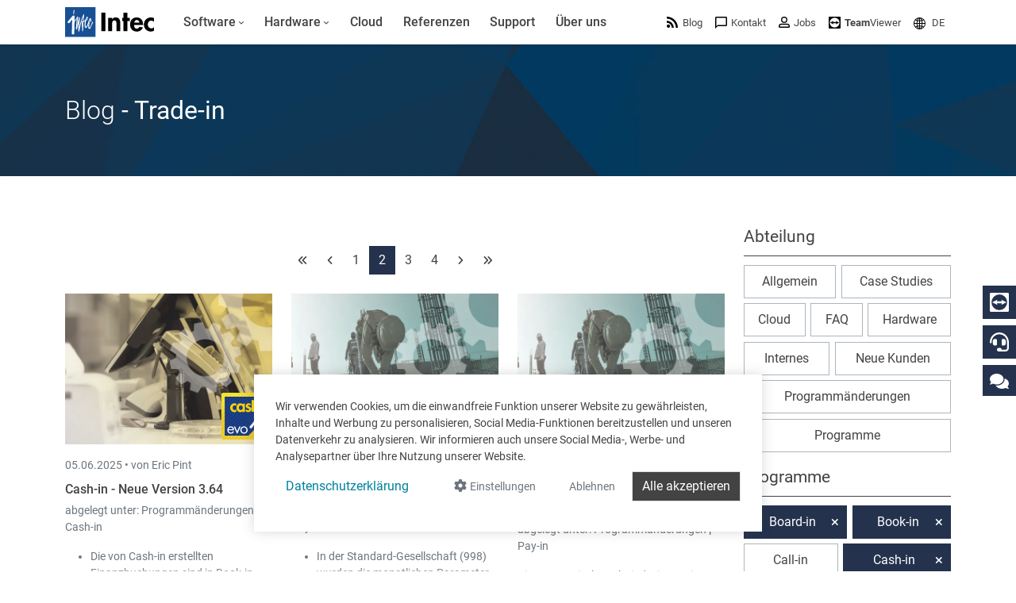

--- FILE ---
content_type: text/html; charset=utf-8
request_url: https://www.intecsoft.com/de/blog/?page=2&programme=Trade-in&programme=Cash-in&programme=Book-in&programme=Board-in&programme=Pay-in&programme=Net-in
body_size: 43779
content:

<!DOCTYPE html>
<html prefix="og: http://ogp.me/ns#" lang="de">
<head>
    <meta charset="utf-8">
    
        <meta name="viewport" content="width=device-width, initial-scale=1">
        <meta http-equiv="Content-Type" content="text/html; charset=utf-8">
        <meta name="author" content="Intec Software Engineering">
        <meta name="geo.region" content="LU">
        <meta name="geo.placename" content="Weiswampach">
        <meta name="geo.position" content="50.1333193;6.0303806" />
        <meta name="ICBM" content="50.1333193, 6.0303806" />
        <meta name="city" content="Weiswampach">
        <meta name="country" content="Luxemburg">
        <meta name="zipcode" content="9991">
        <meta name="robots" content="index,follow">
        <meta name="siteinfo" content="https://www.intecsoft.com/robots.txt">
        <meta name="revisit-after" content="7 days">
        <meta name="audience" content="all">
        <meta name="msapplication-TileImage" content="/images/favicon/ms-icon-144x144.png">
        <meta name="msapplication-TileColor" content="#185095">
        <meta name="theme-color" content="#185095">
        <meta name="facebook-domain-verification" content="n7i3zdiorasjwf6zrwuxp8jif5is6t" />
        <link rel="apple-touch-icon" sizes="57x57" href="/images/favicon/apple-icon-57x57.png">
        <link rel="apple-touch-icon" sizes="60x60" href="/images/favicon/apple-icon-60x60.png">
        <link rel="apple-touch-icon" sizes="72x72" href="/images/favicon/apple-icon-72x72.png">
        <link rel="apple-touch-icon" sizes="76x76" href="/images/favicon/apple-icon-76x76.png">
        <link rel="apple-touch-icon" sizes="114x114" href="/images/favicon/apple-icon-114x114.png">
        <link rel="apple-touch-icon" sizes="120x120" href="/images/favicon/apple-icon-120x120.png">
        <link rel="apple-touch-icon" sizes="144x144" href="/images/favicon/apple-icon-144x144.png">
        <link rel="apple-touch-icon" sizes="152x152" href="/images/favicon/apple-icon-152x152.png">
        <link rel="apple-touch-icon" sizes="180x180" href="/images/favicon/apple-icon-180x180.png">
        <link rel="icon" type="image/png" sizes="192x192" href="/images/favicon/android-icon-192x192.png">
        <link rel="icon" type="image/png" sizes="32x32" href="/images/favicon/favicon-32x32.png">
        <link rel="icon" type="image/png" sizes="96x96" href="/images/favicon/favicon-96x96.png">
        <link rel="icon" type="image/png" sizes="16x16" href="/images/favicon/favicon-16x16.png">
        <link rel="icon" type="image/x-icon" href="/images/favicon/favicon.ico">
        <title>
            Software und Hardware News von Intec - F&#xFC;r Unternehmen in Luxemburg &amp; Belgien
        </title>
        <meta property="og:locale" content="de">
        <meta name="description" content="News von Intec - Immer informiert &#xFC;ber Case Studies, der Intec Cloud, FAQ, Hardware, Internes, Programm&#xE4;nderungen oder allgemeine Informationen">
        <meta property="og:description" content="News von Intec - Immer informiert &#xFC;ber Case Studies, der Intec Cloud, FAQ, Hardware, Internes, Programm&#xE4;nderungen oder allgemeine Informationen">
        <meta name="keywords" content="News, Case Studies, Intec Cloud, FAQ, Hardeware, Internes, Programm&#xE4;nderungen, Luxemburg, Belgien">
        <meta itemprop="image" content="https://www.intecsoft.com/media/pxtmyskx/mainbanner-news.jpg?width=1280&height=720&mode=boxpad&bgcolor=fff">
        <meta property="og:image" content="https://www.intecsoft.com/media/pxtmyskx/mainbanner-news.jpg?width=1200&height=630&mode=boxpad&bgcolor=fff">
        <meta property="og:image:width" content="1200" />
        <meta property="og:image:height" content="630" />
        <meta name="thumbnail" content="https://www.intecsoft.com/media/pxtmyskx/mainbanner-news.jpg?width=300&height=300&mode=boxpad&bgcolor=fff" />
        <meta property="og:site_name" content="Intec Software Engineering">
        <meta property="og:type" content="website">
        <meta property="og:title" content="Software und Hardware News von Intec - F&#xFC;r Unternehmen in Luxemburg &amp; Belgien">
        <meta property="og:url" content="https://www.intecsoft.com/de/blog/?page=2&amp;programme=Trade-in&amp;programme=Cash-in&amp;programme=Book-in&amp;programme=Board-in&amp;programme=Pay-in&amp;programme=Net-in">
        <link rel="canonical" href="https://www.intecsoft.com/de/blog/?page=2&amp;programme=Trade-in&amp;programme=Cash-in&amp;programme=Book-in&amp;programme=Board-in&amp;programme=Pay-in&amp;programme=Net-in" />
                <link rel="alternate" hreflang="x-default" href="https://www.intecsoft.com/de/blog/?page=2&amp;programme=Trade-in&amp;programme=Cash-in&amp;programme=Book-in&amp;programme=Board-in&amp;programme=Pay-in&amp;programme=Net-in" />
                    <link rel="alternate" hreflang="de" href="https://www.intecsoft.com/de/blog/?page=2&amp;programme=Trade-in&amp;programme=Cash-in&amp;programme=Book-in&amp;programme=Board-in&amp;programme=Pay-in&amp;programme=Net-in" />
                    <link rel="alternate" hreflang="fr" href="https://www.intecsoft.com/fr/blog/?page=2&amp;programme=Trade-in&amp;programme=Cash-in&amp;programme=Book-in&amp;programme=Board-in&amp;programme=Pay-in&amp;programme=Net-in" />
    <script type="application/ld+json">
        { "@context": "http://schema.org",
        "@type": "Organization",
        "name": "Intec Software Engineering",
        "legalName" : "Intec Software Engineering",
        "url": "https://www.intecsoft.com",
"logo": "https://www.intecsoft.com/media/1542/logo.png",        "address": {
        "@type": "PostalAddress",
        "streetAddress": "Gruuss-Strooss 38 ",
        "addressLocality": "Weiswampach",
        "addressRegion": "LU",
        "postalCode": "9991",
        "addressCountry": "Luxemburg"
        },
"sameAs":["https://de-de.facebook.com/intecsoftware","https://www.linkedin.com/company/intec-software-engineering"]}    </script>

    <meta name="theme-color" content="#185095">
    <script src="/umbraco/lib/jquery/jquery.min.js?v=_JqT3SQfawRcv_BIHPThkBvs0OEvtFFmqPF_lYI_Cxo"></script>
    <link rel="stylesheet" href="/css/custom.min.css?v=1QukODbbgx7z-6j-JLOvhHrFhvOM9tk0SC_63fuJGfY" />

    <link href="/sb/lib-css.css.v41d3c09e60b1d11debaa1063689618c5aaadebcf" rel="stylesheet" />

    

    <script src="/App_Plugins/UmbracoForms/Assets/promise-polyfill/dist/polyfill.min.js?v=13.4.0" type="application/javascript"></script><script src="/App_Plugins/UmbracoForms/Assets/aspnet-client-validation/dist/aspnet-validation.min.js?v=13.4.0" type="application/javascript"></script>
</head>

<body>
    

<div id="cookieContainer" class="cookieBanner" style="display:none;">
    <div class="container">
        <div>
            Wir verwenden Cookies, um die einwandfreie Funktion unserer Website zu gewährleisten, Inhalte und Werbung zu personalisieren, Social Media-Funktionen bereitzustellen und unseren Datenverkehr zu analysieren. Wir informieren auch unsere Social Media-, Werbe- und Analysepartner über Ihre Nutzung unserer Website. 
        </div>
        <div class="cookiefooter mt-2 text-center d-md-flex justify-content-center justify-content-md-between">
            <div>
                <a href="/de/information/privacy/" class="btn btn-link mb-2" target="_blank">Datenschutzerkl&#xE4;rung</a>
            </div>
            <div class="action-cont">
                <button type="button" id="cookieOptions" class="cookieoptions btn text-muted mb-2 mx-2 order-3 order-lg-1" data-bs-toggle="modal" data-bs-target="#cookieModal">
                    <i class="fa fa-gear"></i>
                    <small>Einstellungen</small>
                </button>
                <button class="cookiedecline btn text-muted mb-2 mx-2 order-2 order-lg-2" onclick="CookiePolicy.activate.none();">
                    <small>Ablehnen</small>
                </button>
                <button class="cookieCheck btn btn-dark border mb-2 order-1 order-lg-3" onclick="CookiePolicy.activate.all();">
                    Alle akzeptieren
                </button>
            </div>
        </div>
    </div>
</div>

<div class="modal" tabindex="-1" role="dialog" id="cookieModal" aria-labelledby="cookieModal" aria-hidden="true">
    <div class="modal-dialog modal-lg" role="document">
        <div class="modal-content">
            <div class="modal-header">
                <h3 class="modal-title d-inline-block">Cookie Einstellungen</h3>
                <button type="button" class="btn-close d-inline-block" data-bs-dismiss="modal" aria-label="Close"></button>
            </div>
            <div class="modal-body">
                <ul class="list-unstyled">
                    <li class="list-group-item mt-3 d-table">
                        <div class="d-table-cell pr-4">
                            <strong>Statistiken</strong><br />
                            <span>Statistik-Cookies helfen Webseiten-Besitzern zu verstehen, wie Besucher mit Webseiten interagieren, indem Informationen anonym gesammelt und gemeldet werden.</span>
                        </div>
                        <div class="form-check form-switch d-table-cell">
                            <input id="statisticSwitch" class="form-check-input" name="statisticSwitch" type="checkbox" />
                            <strong for="statisticSwitch" class="form-check-label"></strong>
                        </div>
                    </li>
                    <li class="list-group-item mt-3 d-table">
                        <div class="d-table-cell pr-4">
                            <strong>Sozial</strong><br />
                            <span>Soziale cookies sind f&#xFC;r soziale Netzwerke (Facebook, Google und Twitter) erforderlich, um die Interaktion mit sozialen Widgets, die auf der Website enthalten sind, zu verwalten.</span>
                        </div>
                        <div class="form-check form-switch d-table-cell">
                            <input id="socialSwitch" class="form-check-input" name="socialSwitch" type="checkbox" />
                            <strong for="socialSwitch" class="form-check-label"></strong>
                        </div>
                    </li>
                    <li class="list-group-item mt-3 d-table">
                        <div class="d-table-cell pr-4">
                            <strong>Funktional</strong><br />
                            <span>Funktionelle Cookies, sind unbedingt erforderlich, um die von den Benutzern auf der Website angeforderten Dienste bereitzustellen.</span>
                        </div>

                        <div class="form-check form-switch d-table-cell">
                            <input id="defaultSwitch" class="form-check-input" name="defaultSwitch" type="checkbox" checked disabled />
                            <strong for="defaultSwitch" class="form-check-label"></strong>
                        </div>
                    </li>
                </ul>
            </div>
            <div class="modal-footer">
                <a href="/de/information/privacy/" class="btn pull-left mr-4 d-inline-block" target="_blank">Datenschutzerkl&#xE4;rung</a>
                <button type="button" class="btn btn-primary d-inline-block" onclick="CookiePolicy.activate.modalSelection();">Auswahl speichern &amp; schlie&#xDF;en</button>
            </div>
        </div>
    </div>
</div>
    <div id="loadingoverlay"></div>

    
<header class="header sticky-top">
    <div class="container">
        <div class="row align-items-center">
            <div class="col-12">
                <nav class="navbar navbar-light navbar-expand-xl d-flex align-items-center justify-content-between justify-content-xl-start">
                    <a class="logo d-flex me-4" href="/de/">
                        <img src="/images/logo.svg" class="img-fluid" alt="Intec Software Engineering" title="Intec Software Engineering" />
                    </a>
                    <button class="navbar-toggler" onclick="this.classList.toggle('opened');this.setAttribute('aria-expanded', this.classList.contains('opened'))" data-bs-toggle="offcanvas" data-bs-backdrop="static" data-bs-target="#navbarNavDropdown" aria-controls="navbarNavDropdown" aria-label="Toggle navigation">
                        <svg width="30" height="30" viewBox="0 0 100 100">
                            <path class="line line1" d="M 20,29.000046 H 80.000231 C 80.000231,29.000046 94.498839,28.817352 94.532987,66.711331 94.543142,77.980673 90.966081,81.670246 85.259173,81.668997 79.552261,81.667751 75.000211,74.999942 75.000211,74.999942 L 25.000021,25.000058" />
                            <path class="line line2" d="M 20,50 H 80" />
                            <path class="line line3" d="M 20,70.999954 H 80.000231 C 80.000231,70.999954 94.498839,71.182648 94.532987,33.288669 94.543142,22.019327 90.966081,18.329754 85.259173,18.331003 79.552261,18.332249 75.000211,25.000058 75.000211,25.000058 L 25.000021,74.999942" />
                        </svg>
                    </button>
                    <div class="offcanvas offcanvas-start" id="navbarNavDropdown" data-bs-backdrop="false">
                        <div class="offcanvas-body w-100 d-xl-flex justify-content-between">
                            <ul class="navbar-nav">

            <li class="nav-item dropdown" role="menuitem">
                <a class="nav-link dropdown-toggle" href="/de/software/">
                    <span>Software</span>
                        <i class="fa fa-angle-down indicator"></i>
                </a>

                    <button class="dropdown-btn btn btn-default dropdown-toggle" data-bs-toggle="dropdown" aria-expanded="false">
                        <span class="fa fa-angle-down indicator"></span>
                    </button>
                    <ul class="dropdown-menu" aria-labelledby="dropdown-btn" role="menu">
            <li class="nav-item dropdown" role="menuitem">
                <a class="dropdown-item" href="/de/software/book-in/">
                        <i color="#6fb353">
                            <svg  fill="#6fb353" version="1.1" xmlns="http://www.w3.org/2000/svg" xmlns:xlink="http://www.w3.org/1999/xlink" x="0px" y="0px" viewBox="0 0 32 32" style="enable-background:new 0 0 32 32;" xml:space="preserve">
<g id="book">
	<path id="Path_243" class="st2" d="M15.5,29.6c-0.8,0-1.5-0.7-1.5-1.5v-15c0-0.8,0.7-1.5,1.5-1.5s1.5,0.7,1.5,1.5v15
		C17,28.9,16.3,29.6,15.5,29.6z"/>
	<path id="Path_244" class="st2" d="M24.5,29.6c-0.8,0-1.5-0.7-1.5-1.5v-24c0-0.8,0.7-1.5,1.5-1.5S26,3.2,26,4.1v24
		C26,28.9,25.3,29.6,24.5,29.6z"/>
	<path id="Path_245" class="st2" d="M6.5,29.6c-0.8,0-1.5-0.7-1.5-1.5v-6c0-0.8,0.7-1.5,1.5-1.5S8,21.2,8,22.1v6
		C8,28.9,7.3,29.6,6.5,29.6z"/>
</g>
</svg>
                        </i>
                        <span>
                            Buchf&#xFC;hrung &amp; Steuerberatung
                        </span>
                        <span class="d-none d-xl-inline fa fa-angle-right indicator"></span>
                </a>

                    <button class="dropdown-btn btn btn-default dropdown-toggle" data-bs-toggle="dropdown" aria-expanded="false">
                        <span class="fa fa-angle-right indicator"></span>
                    </button>
                    <ul class="dropdown-menu submenu submenu-right" aria-labelledby="dropdown-btn" role="menu">
                        <li class="nav-item dropdown" role="menuitem">
                            <a class="dropdown-item" href="/de/software/book-in/">
                                    <i color="#6fb353">
                                        <svg  fill="#6fb353" version="1.1" xmlns="http://www.w3.org/2000/svg" xmlns:xlink="http://www.w3.org/1999/xlink" x="0px" y="0px" viewBox="0 0 32 32" style="enable-background:new 0 0 32 32;" xml:space="preserve">
<g id="book">
	<path id="Path_243" class="st2" d="M15.5,29.6c-0.8,0-1.5-0.7-1.5-1.5v-15c0-0.8,0.7-1.5,1.5-1.5s1.5,0.7,1.5,1.5v15
		C17,28.9,16.3,29.6,15.5,29.6z"/>
	<path id="Path_244" class="st2" d="M24.5,29.6c-0.8,0-1.5-0.7-1.5-1.5v-24c0-0.8,0.7-1.5,1.5-1.5S26,3.2,26,4.1v24
		C26,28.9,25.3,29.6,24.5,29.6z"/>
	<path id="Path_245" class="st2" d="M6.5,29.6c-0.8,0-1.5-0.7-1.5-1.5v-6c0-0.8,0.7-1.5,1.5-1.5S8,21.2,8,22.1v6
		C8,28.9,7.3,29.6,6.5,29.6z"/>
</g>
</svg>
                                    </i>
                                <span>
Buchf&#xFC;hrung                                </span>
                            </a>
                        </li>
            <li class="nav-item" role="menuitem">
                <a class="dropdown-item" href="/de/software/book-in/board-in/">
                        <i color="#2db890">
                            <svg fill="#2db890" version="1.1" xmlns="http://www.w3.org/2000/svg" xmlns:xlink="http://www.w3.org/1999/xlink" x="0px" y="0px" viewBox="0 0 32 32" style="enable-background:new 0 0 32 32;" xml:space="preserve">
<g id="board">
	<g>
		<path class="st2" d="M29.1,20.3c-0.7-0.3-1.5-0.1-1.8,0.6c-1.2,2.9-3.5,5.2-6.4,6.5C14.7,30,7.4,27.2,4.7,21
			C2,14.8,4.9,7.6,11.1,4.9c0.7-0.3,1-1.1,0.7-1.8c-0.3-0.7-1.1-1-1.8-0.7c-5.5,2.4-9,7.8-9,13.7C1,24.3,7.7,31,16,31v0
			c6,0,11.4-3.6,13.8-9.1C29.9,21.3,29.7,20.6,29.1,20.3z"/>
		<path class="st2" d="M14.7,1c-0.8,0-1.5,0.7-1.5,1.5v14.8c0,0.8,0.7,1.5,1.5,1.5h14.8c0.8,0,1.5-0.7,1.5-1.5c0,0,0,0,0,0
			C31,8.3,23.7,1,14.7,1z M16.2,15.8V4.1C22.4,4.8,27.3,9.7,28,15.8H16.2z"/>
	</g>
</g>
</svg>
                        </i>
                        <span>
Online Dashboard                        </span>
                            <small class="appicon fab fa-apple"></small>
                            <small class="appicon fab fa-android"></small>
                            <small class="appicon fab fa-windows"></small>
                </a>

            </li>
            <li class="nav-item" role="menuitem">
                <a class="dropdown-item" href="/de/software/book-in/faia-in/">
                        <i color="#2db890">
                            <svg fill="#2db890" data-name="Layer 1" xmlns="http://www.w3.org/2000/svg" version="1.1" viewBox="0 0 32 32">
  <rect class="cls-1" x="8.6" y="21.9" width="15" height="2.8" rx=".4" ry=".4"/>
  <rect class="cls-1" x="8.6" y="15.3" width="9.4" height="2.8" rx=".4" ry=".4"/>
  <rect class="cls-1" x="8.6" y="8.6" width="3.7" height="2.8" rx=".4" ry=".4"/>
  <rect class="cls-1" x="20.8" y="15.3" width="2.7" height="2.7" rx=".4" ry=".4"/>
  <rect class="cls-1" x="20.8" y="8.6" width="2.7" height="2.7" rx=".4" ry=".4"/>
  <rect class="cls-1" x="15.2" y="8.6" width="2.7" height="2.7" rx=".4" ry=".4"/>
  <rect class="cls-1" x="27" y="7.6" width="2.7" height="2.7" rx=".4" ry=".4"/>
  <rect class="cls-1" x="27" y="1.7" width="2.7" height="2.7" rx=".4" ry=".4"/>
  <rect class="cls-1" x="21.7" y="1.7" width="2.7" height="2.7" rx=".4" ry=".4"/>
  <rect class="cls-1" x="16.5" y="1.7" width="2.7" height="2.7" rx=".4" ry=".4"/>
  <path class="cls-1" d="M29.3,13.3h-.9c-.2,0-.4.2-.4.4v14.6c0,.2-.2.4-.4.4H5.7c-.2,0-.4-.2-.4-.4V4.9c0-.2.2-.4.4-.4h7.3c0,0,.1,0,.2,0,0,0,0,0,.1,0h0c.2,0,.4-.2.4-.4v-.9c0-.2-.2-.4-.4-.4h0s0,0-.1,0c0,0,0,0-.1,0H2.9c-.2,0-.4.2-.4.4v28.9c0,.2.2.4.4.4h26.3c.2,0,.4-.2.4-.4V13.7c0-.2-.2-.4-.4-.4Z"/>
</svg>
                        </i>
                        <span>
FAIA: Fichier d&#x27;audit informatis&#xE9; AED                        </span>
                </a>

            </li>
            <li class="nav-item" role="menuitem">
                <a class="dropdown-item" href="/de/software/book-in/fisc-in/">
                        <i color="#82bd4e">
                            <svg fill="#82bd4e"  xmlns="http://www.w3.org/2000/svg" viewBox="0 0 14.56 14.17">
  <path class="cls-1" d="M10.05,10.27l-.1.12-.13.16v2.25H1.35V1.37h8.48v2.31l1.35-1.7v-.6c0-.76-.61-1.37-1.37-1.37H1.32C.61,0,0,.61,0,1.37v11.43c0,.76.61,1.37,1.37,1.37h8.48c.71,0,1.32-.61,1.32-1.37v-3.95l-1.12,1.42Z"/>
  <path id="Path_245" class="cls-1" d="M2.71,3.37c0-.34.3-.64.64-.64h4.47c.34,0,.64.3.64.64s-.26.64-.64.64H3.35c-.34,0-.64-.3-.64-.64Z"/>
  <path id="Path_245-2" data-name="Path_245" class="cls-1" d="M2.71,5.89c0-.34.3-.64.64-.64h3.47c.34,0,.64.3.64.64s-.26.64-.64.64h-3.47c-.34,0-.64-.3-.64-.64Z"/>
  <path id="Path_245-3" data-name="Path_245" class="cls-1" d="M2.71,8.29c0-.34.3-.64.64-.64h1.47c.34,0,.64.3.64.64s-.26.64-.64.64h-1.47c-.34,0-.64-.3-.64-.64Z"/>
  <path class="cls-1" d="M14.44,4.08l-.06-.05-.57-.45.23-.29c.11-.13.08-.33-.05-.44l-.21-.17.24-.3c.11-.13.08-.33-.05-.44l-.06-.05c-.13-.11-.33-.08-.44.05l-.24.3-.21-.17c-.13-.11-.33-.08-.44.05l-5.97,7.54s-.19,1.07-.28,1.6c-.01.06,0,.13.06.17.05.04.12.05.18.02.5-.21,1.47-.61,1.5-.64l5.3-6.71.32.26-1.43,1.81c-.11.13-.08.33.05.44l.06.05c.13.11.33.08.44-.05l1.63-2.06.05-.06c.11-.13.08-.33-.05-.44Z"/>
</svg>
                        </i>
                        <span>
Steuererkl&#xE4;rungen                        </span>
                </a>

            </li>
            <li class="nav-item" role="menuitem">
                <a class="dropdown-item" href="/de/software/book-in/account-in/">
                        <i color="#53968e">
                            <svg fill="#53968e" xmlns="http://www.w3.org/2000/svg" viewBox="0 0 14.17 14.17">
  <g>
    <path id="Path_245" class="cls-1" d="M1.32,14.17c-.42,0-.79-.37-.79-.79v-1.47c0-.42.37-.79.79-.79s.79.31.79.79v1.47c0,.42-.37.79-.79.79Z"/>
    <circle class="cls-1" cx="1.32" cy="7.8" r="1.32"/>
  </g>
  <g>
    <path id="Path_245-2" data-name="Path_245" class="cls-1" d="M5.16,14.17c-.42,0-.79-.37-.79-.79v-5.47c0-.42.37-.79.79-.79s.79.31.79.79v5.47c0,.42-.37.79-.79.79Z"/>
    <circle class="cls-1" cx="5.16" cy="3.8" r="1.32"/>
  </g>
  <g>
    <path id="Path_245-3" data-name="Path_245" class="cls-1" d="M9.01,14.17c-.42,0-.79-.37-.79-.79v-3.47c0-.42.37-.79.79-.79s.79.31.79.79v3.47c0,.42-.37.79-.79.79Z"/>
    <circle class="cls-1" cx="9.01" cy="5.8" r="1.32"/>
  </g>
  <g>
    <path id="Path_245-4" data-name="Path_245" class="cls-1" d="M12.85,14.17c-.42,0-.79-.37-.79-.79v-7.96c0-.42.37-.79.79-.79s.79.31.79.79v7.96c0,.42-.37.79-.79.79Z"/>
    <circle class="cls-1" cx="12.85" cy="1.32" r="1.32"/>
  </g>
  <polygon class="cls-1" points="1.69 8.14 .95 7.46 5.07 3.01 8.9 5.17 12.47 1 13.23 1.65 9.12 6.44 5.26 4.27 1.69 8.14"/>
</svg>
                        </i>
                        <span>
Jahresabschl&#xFC;sse                        </span>
                </a>

            </li>
                    </ul>
            </li>
            <li class="nav-item dropdown" role="menuitem">
                <a class="dropdown-item" href="/de/software/trade-in/">
                        <i color="#afc600">
                            <svg fill="#afc600" version="1.1" id="Layer_1" xmlns="http://www.w3.org/2000/svg" xmlns:xlink="http://www.w3.org/1999/xlink" x="0px" y="0px"
	 viewBox="0 0 32 32" style="enable-background:new 0 0 32 32;" xml:space="preserve">
<path class="st0" d="M29.1,8.9c0-0.1,0-0.2-0.1-0.3c0,0,0,0,0,0c-0.1-0.1-0.2-0.2-0.2-0.3c-0.3-0.4-0.7-0.8-1.2-1.1h0L18,1.8
	c-1.3-0.7-2.8-0.7-4.1,0L4.5,7.2h0C4,7.5,3.6,7.9,3.2,8.3C3.1,8.4,3,8.5,3,8.6c0,0.1-0.1,0.2-0.1,0.3c-0.3,0.6-0.5,1.2-0.5,1.9v10.9
	c0,1.5,0.8,2.8,2,3.5h0l9.5,5.4c0.4,0.2,0.9,0.4,1.4,0.5c0.2,0.1,0.4,0.2,0.7,0.2c0.2,0,0.5-0.1,0.7-0.2c0.5-0.1,1-0.2,1.4-0.5
	l9.5-5.4h0c1.3-0.7,2-2.1,2-3.5V10.7C29.6,10.1,29.4,9.4,29.1,8.9z M14.6,27.8l-8.8-5c-0.4-0.2-0.7-0.7-0.7-1.2V11.5l9.5,5.6V27.8z
	 M16.3,14.5c-0.1,0-0.2,0-0.3,0c-0.1,0-0.2,0-0.2,0L6.6,9.1l8.7-5h0c0.4-0.2,0.9-0.2,1.4,0h0l8.7,5L16.3,14.5z M26.9,21.6
	c0,0.5-0.3,0.9-0.7,1.2l-8.8,5V17.1l9.5-5.6V21.6z"/>
</svg>
                        </i>
                        <span>
                            Warenwirtschaft &amp; Rechnungsstellung
                        </span>
                        <span class="d-none d-xl-inline fa fa-angle-right indicator"></span>
                </a>

                    <button class="dropdown-btn btn btn-default dropdown-toggle" data-bs-toggle="dropdown" aria-expanded="false">
                        <span class="fa fa-angle-right indicator"></span>
                    </button>
                    <ul class="dropdown-menu submenu submenu-right" aria-labelledby="dropdown-btn" role="menu">
                        <li class="nav-item dropdown" role="menuitem">
                            <a class="dropdown-item" href="/de/software/trade-in/">
                                    <i color="#afc600">
                                        <svg fill="#afc600" version="1.1" id="Layer_1" xmlns="http://www.w3.org/2000/svg" xmlns:xlink="http://www.w3.org/1999/xlink" x="0px" y="0px"
	 viewBox="0 0 32 32" style="enable-background:new 0 0 32 32;" xml:space="preserve">
<path class="st0" d="M29.1,8.9c0-0.1,0-0.2-0.1-0.3c0,0,0,0,0,0c-0.1-0.1-0.2-0.2-0.2-0.3c-0.3-0.4-0.7-0.8-1.2-1.1h0L18,1.8
	c-1.3-0.7-2.8-0.7-4.1,0L4.5,7.2h0C4,7.5,3.6,7.9,3.2,8.3C3.1,8.4,3,8.5,3,8.6c0,0.1-0.1,0.2-0.1,0.3c-0.3,0.6-0.5,1.2-0.5,1.9v10.9
	c0,1.5,0.8,2.8,2,3.5h0l9.5,5.4c0.4,0.2,0.9,0.4,1.4,0.5c0.2,0.1,0.4,0.2,0.7,0.2c0.2,0,0.5-0.1,0.7-0.2c0.5-0.1,1-0.2,1.4-0.5
	l9.5-5.4h0c1.3-0.7,2-2.1,2-3.5V10.7C29.6,10.1,29.4,9.4,29.1,8.9z M14.6,27.8l-8.8-5c-0.4-0.2-0.7-0.7-0.7-1.2V11.5l9.5,5.6V27.8z
	 M16.3,14.5c-0.1,0-0.2,0-0.3,0c-0.1,0-0.2,0-0.2,0L6.6,9.1l8.7-5h0c0.4-0.2,0.9-0.2,1.4,0h0l8.7,5L16.3,14.5z M26.9,21.6
	c0,0.5-0.3,0.9-0.7,1.2l-8.8,5V17.1l9.5-5.6V21.6z"/>
</svg>
                                    </i>
                                <span>
Unsere Software f&#xFC;r Warenwirtschaft                                  </span>
                                    <small class="appicon fab fa-windows"></small>
                            </a>
                        </li>
            <li class="nav-item" role="menuitem">
                <a class="dropdown-item" href="/de/software/trade-in/trade-in-app/">
                        <i color="rgb(175, 198, 0)">
                            <svg fill="rgb(175, 198, 0)" xmlns="http://www.w3.org/2000/svg" version="1.1" viewBox="0 0 33 36.4">
      <path class="cls-1" d="M24.5,3c.2,0,.2,0,.3.1,0,0,.1.1.1.3v29.6c0,.2,0,.2-.1.3,0,0-.1.1-.3.1h-15.9c-.2,0-.2,0-.3-.1,0,0-.1-.1-.1-.3V3.4c0-.2,0-.2.1-.3,0,0,.1-.1.3-.1h15.9M24.5,0h-15.9c-.9,0-1.8.3-2.4,1s-1,1.5-1,2.4v29.6c0,.9.3,1.8,1,2.4s1.5,1,2.4,1h15.9c.9,0,1.8-.3,2.4-1s1-1.5,1-2.4V3.4c0-.9-.3-1.8-1-2.4S25.4,0,24.5,0h0Z"/>
      <path class="cls-1" d="M16.5,31.7c.6,0,1.1-.2,1.6-.7s.7-1,.7-1.6-.2-1.1-.7-1.6-1-.7-1.6-.7-1.1.2-1.6.7-.7,1-.7,1.6.2,1.2.7,1.6,1,.7,1.6.7Z"/>
</svg>
                        </i>
                        <span>
Die Mobile App f&#xFC;r Ihr Lager und unterwegs                        </span>
                            <small class="appicon fab fa-apple"></small>
                            <small class="appicon fab fa-android"></small>
                </a>

            </li>
            <li class="nav-item" role="menuitem">
                <a class="dropdown-item" href="/de/software/trade-in/digital-workspace/">
                        <i color="#185095">
                            <svg fill="#185095"  version="1.1" xmlns="http://www.w3.org/2000/svg" xmlns:xlink="http://www.w3.org/1999/xlink" x="0px" y="0px" viewBox="0 0 32 32" style="enable-background:new 0 0 32 32;" xml:space="preserve">
<g id="net" class="st0">
	<path class="st1" d="M16,1c-2,0-4,0.4-5.8,1.2c-7.6,3.2-11.2,12-8,19.7s12,11.2,19.7,8C27.4,27.5,31,22.1,31,16C31,7.8,24.3,1,16,1
		z M28.2,14.7h-5.5c-0.3-3.8-1.6-7.4-3.6-10.5C24,5.4,27.7,9.6,28.2,14.7z M12,17.4h8c-0.3,3.7-1.7,7.2-4,10.2
		C13.7,24.6,12.4,21.1,12,17.4z M12,14.7c0.3-3.7,1.7-7.2,4-10.2c2.3,2.9,3.7,6.5,4,10.2H12z M12.9,4.2c-2.1,3.1-3.3,6.7-3.6,10.5
		H3.8C4.4,9.6,8.1,5.4,12.9,4.2z M3.8,17.4h5.5c0.3,3.8,1.6,7.4,3.6,10.5C8.1,26.6,4.4,22.5,3.8,17.4z M19.1,27.9
		c2.1-3.1,3.3-6.7,3.6-10.5h5.5C27.7,22.5,24,26.6,19.1,27.9z"/>
</g>
</svg>
                        </i>
                        <span>
Das Online Rechnungsmodul f&#xFC;r kleine Unternehmen                        </span>
                            <small class="appicon fab fa-apple"></small>
                            <small class="appicon fab fa-android"></small>
                            <small class="appicon fab fa-windows"></small>
                </a>

            </li>
                    </ul>
            </li>
            <li class="nav-item" role="menuitem">
                <a class="dropdown-item" href="/de/software/scan-in/">
                        <i color="#d56733">
                            <svg fill="#d56733"  version="1.1" xmlns="http://www.w3.org/2000/svg" xmlns:xlink="http://www.w3.org/1999/xlink" x="0px" y="0px" viewBox="0 0 32 32" style="enable-background:new 0 0 32 32;" xml:space="preserve">
<g id="scan" class="st0">
	<path id="Path_230_00000173853160465222556340000006909190595302086048_" class="st1" d="M5,5.1c0-0.4,0.3-0.8,0.8-0.8c0,0,0,0,0,0
		h4.5V1.1H5.9c-2.2,0-4,1.8-4,4v4.5H5V5.1z"/>
	<path id="Path_231_00000099664069762500954220000006557399680734646920_" class="st1" d="M26,1.1h-4.5v3.2H26
		c0.5,0,0.8,0.3,0.8,0.8c0,0,0,0,0,0v4.5H30V5.1C30,2.9,28.2,1.1,26,1.1C26,1.1,26,1.1,26,1.1z"/>
	<path id="Path_232_00000115513303498215076560000009494988861573102248_" class="st1" d="M26.8,27.1c0,0.4-0.3,0.8-0.8,0.8
		c0,0,0,0,0,0h-4.5v3.2H26c2.2,0,4-1.8,4-4v-4.4h-3.2V27.1z"/>
	<path id="Path_233_00000059283011145521709050000009386659179182748047_" class="st1" d="M5.8,27.9c-0.4,0-0.8-0.3-0.8-0.8
		c0,0,0,0,0,0v-4.4H1.9v4.4c0,2.2,1.8,4,4,4h4.4v-3.2H5.8z"/>
</g>
</svg>
                        </i>
                        <span>
                            Papierloses B&#xFC;ro
                        </span>
                </a>

            </li>
            <li class="nav-item" role="menuitem">
                <a class="dropdown-item" href="/de/software/elektronische-rechnungsstellung/">
                        <i color="#007ad7">
                            <svg fill="#007ad7" version="1.1" id="Layer_1" xmlns="http://www.w3.org/2000/svg" xmlns:xlink="http://www.w3.org/1999/xlink" x="0px" y="0px"
	 viewBox="0 0 32 32" style="enable-background:new 0 0 32 32;" xml:space="preserve">
<path d="M31.3,11.2c-0.3-1.2-1.7-1.8-4.4-2c-1-1.6-2.3-2.9-3.9-4c-1.8-1.2-3.9-1.9-6-2.1c-1-2.2-2.1-3.3-3.3-3.1
	c-1.3,0.2-2,1.8-2.5,4c-1.9,0.7-3.6,1.9-5,3.5C3.9,6.8,2.4,6.9,1.8,7.9C1.1,9,1.6,10.5,3.5,12.7c-0.2,0.8-0.3,1.7-0.4,2.5
	c-2.3,1.4-3.3,2.6-3,3.8c0.3,1.2,1.9,1.8,4,1.9c1,2.3,2.6,4.3,4.8,5.7c1.7,1.1,3.5,1.8,5.4,2c0.9,1.9,1.9,3.3,3.1,3.3
	c0.1,0,0.1,0,0.2,0c1.2-0.1,2-1.4,2.4-3.8c1.4-0.5,2.7-1.2,3.8-2c1.1,0.3,2,0.5,2.7,0.5c1,0,1.7-0.3,2-0.9c0.6-0.9,0.3-2.3-1.1-4.1
	c1-2.1,1.5-4.5,1.3-6.9C30.7,13.5,31.6,12.3,31.3,11.2z M27,13.7c0,0.1,0,0.1,0,0.2c-0.2,0.1-0.4,0.2-0.6,0.3c-1,0.5-2.1,1-3.3,1.5
	c-0.5-0.5-1.3-0.6-1.9-0.2c-0.4,0.3-0.7,0.7-0.8,1.2c-1.3,0.4-2.7,0.8-4.1,1.2c-0.3,0.1-0.7,0.2-1,0.3c-0.2-0.5-0.6-0.9-1-1.2
	c-0.4-0.3-0.9-0.5-1.4-0.5c-0.2-1.5-0.3-2.9-0.4-4.3l0,0c0.8-0.5,1-1.5,0.6-2.2c-0.2-0.3-0.4-0.5-0.6-0.6c0-1.3,0.1-2.5,0.2-3.6
	c0-0.2,0-0.3,0.1-0.5c0.3-0.1,0.7-0.2,1-0.3c0.8-0.2,1.5-0.2,2.3-0.2c2.2,0,4.3,0.6,6.2,1.9C24.7,8.2,26.4,10.8,27,13.7z M15.4,27.3
	c-0.1-0.2-0.1-0.3-0.2-0.5c-0.5-1.3-0.9-2.9-1.3-4.6c0.3-0.1,0.5-0.3,0.8-0.5c2.6,1.6,5.2,2.9,7.4,3.8c-1.1,0.7-2.4,1.3-3.8,1.5
	C17.2,27.2,16.3,27.3,15.4,27.3z M5.8,19.4c-0.2,0-0.4,0-0.6,0C5,19,4.9,18.7,4.9,18.2c-0.3-1.4-0.3-2.8-0.1-4.1
	c1.3,1.3,3,2.8,4.9,4.2c-0.1,0.3-0.2,0.6-0.2,0.8C8.1,19.3,6.9,19.4,5.8,19.4z M12.3,17.9c0.4-0.1,0.8,0,1.1,0.2
	c0.3,0.2,0.5,0.6,0.6,1c0.2,0.8-0.4,1.6-1.2,1.7c-0.4,0.1-0.8,0-1.1-0.2c-0.3-0.2-0.5-0.6-0.6-1C10.9,18.8,11.5,18.1,12.3,17.9z
	 M13.9,1.6L13.9,1.6c0.1,0,0.6,0.3,1.3,1.5c-0.6,0-1.2,0.1-1.9,0.2c-0.1,0-0.2,0.1-0.4,0.1C13.4,2,13.8,1.6,13.9,1.6z M11,5.8
	c-0.1,1.1-0.2,2.2-0.2,3.4c0,0,0,0,0,0c-0.8,0.5-1,1.5-0.6,2.2c0.2,0.3,0.4,0.5,0.7,0.6c0.1,1.6,0.2,3.2,0.4,4.4c0,0,0,0,0,0.1
	c-0.3,0.1-0.5,0.3-0.7,0.4c-2.1-1.6-3.9-3.2-5.2-4.6c0,0-0.1-0.1-0.1-0.1c0.3-0.9,0.7-1.7,1.3-2.5C7.6,8,9.2,6.7,11,5.8z M3.1,8.8
	c0.1-0.1,0.6-0.3,2.1,0c0,0,0,0-0.1,0.1c-0.4,0.7-0.8,1.3-1.1,2C3.1,9.5,3,8.9,3.1,8.8z M1.6,18.7c0-0.1,0.2-0.7,1.5-1.6
	c0,0.5,0.1,1,0.2,1.5c0,0.3,0.1,0.5,0.2,0.8C2.1,19.2,1.6,18.8,1.6,18.7z M9.7,25.4c-1.7-1.1-3-2.6-3.9-4.4c1.2,0,2.6-0.1,3.9-0.3
	c0.2,0.5,0.6,0.9,1,1.2c0.5,0.3,1,0.5,1.5,0.5c0.3,1.6,0.8,3.2,1.3,4.6C12.2,26.8,10.9,26.2,9.7,25.4z M17.4,30.4
	c-0.1,0-0.6-0.3-1.3-1.6c0.7,0,1.5-0.1,2.2-0.2C17.9,30,17.5,30.4,17.4,30.4z M27.3,24.9c-0.1,0.1-0.6,0.3-2,0
	c0.5-0.5,1-1.1,1.4-1.7C27.3,24.3,27.4,24.8,27.3,24.9z M23.5,24.4c-0.1,0-0.3-0.1-0.4-0.2c-2.2-0.8-4.9-2.2-7.6-3.9
	c0.1-0.2,0.1-0.5,0.1-0.7c0.4-0.1,0.8-0.2,1.1-0.3c1.5-0.4,2.9-0.8,4.2-1.2c0.5,0.5,1.3,0.5,1.9,0.2c0.4-0.3,0.7-0.7,0.8-1.1
	c1.3-0.5,2.5-1,3.5-1.6c0,0,0,0,0,0C27.3,19,25.9,22.2,23.5,24.4z M28.5,13c-0.2-0.7-0.4-1.5-0.7-2.1c1.5,0.2,2,0.6,2,0.7
	C29.8,11.7,29.6,12.2,28.5,13z"/>
</svg>
                        </i>
                        <span>
                            E-Rechnungen mit Peppol
                        </span>
                </a>

            </li>
            <li class="nav-item" role="menuitem">
                <a class="dropdown-item" href="/de/software/pay-in/">
                        <i color="#59b5b4">
                            <svg fill="#59b5b4"  version="1.1" xmlns="http://www.w3.org/2000/svg" xmlns:xlink="http://www.w3.org/1999/xlink" x="0px" y="0px" viewBox="0 0 32 32" style="enable-background:new 0 0 32 32;" xml:space="preserve">
<g id="pay" class="st0">
	<path id="Path_243_00000181793760020192088270000017280999124743287949_" class="st1" d="M24.3,28.7c-0.8,0-1.4-0.6-1.4-1.4l0,0
		v-2.7c0-2.3-1.8-4.1-4.1-4.1H7.9c-2.3,0-4.1,1.8-4.1,4.1v2.7c0,0.8-0.6,1.4-1.4,1.4s-1.4-0.6-1.4-1.4l0,0v-2.7
		c0-3.8,3.1-6.8,6.8-6.8h10.9c3.8,0,6.8,3.1,6.8,6.8v2.7C25.6,28.1,25,28.7,24.3,28.7L24.3,28.7z"/>
	<path id="Path_244_00000174604068878598365810000013654860074667926938_" class="st1" d="M12.6,3.7c3.8,0,6.8,3.1,6.8,6.8
		s-3.1,6.8-6.8,6.8s-6.8-3.1-6.8-6.8C5.8,6.8,8.8,3.7,12.6,3.7z M12.6,14.6c2.3,0,4.1-1.8,4.1-4.1s-1.8-4.1-4.1-4.1
		s-4.1,1.8-4.1,4.1C8.5,12.8,10.3,14.6,12.6,14.6z"/>
	<path id="Path_245_00000034060196578972685930000011637203789099715983_" class="st1" d="M29.7,28.7c-0.8,0-1.4-0.6-1.4-1.4l0,0
		v-2.7c0-1.9-1.3-3.5-3.1-4c-0.7-0.1-1.2-0.9-1.1-1.6s0.9-1.2,1.6-1.1c0,0,0.1,0,0.1,0c3,0.8,5.1,3.5,5.1,6.6v2.7
		C31.1,28.1,30.5,28.7,29.7,28.7L29.7,28.7z"/>
	<path id="Path_246" class="st1" d="M20.7,17.2c-0.8,0-1.4-0.6-1.4-1.4c0-0.6,0.4-1.2,1-1.3c2.2-0.6,3.5-2.8,2.9-5
		C23,8.1,21.8,7,20.4,6.6c-0.7-0.2-1.2-0.9-1-1.6c0.2-0.7,0.9-1.2,1.6-1c0,0,0,0,0,0c3.6,0.9,5.8,4.6,4.9,8.3
		c-0.6,2.4-2.5,4.3-4.9,4.9C21,17.2,20.9,17.2,20.7,17.2z"/>
</g>
</svg>
                        </i>
                        <span>
                            Lohnbuchhaltung
                        </span>
                </a>

            </li>
            <li class="nav-item dropdown" role="menuitem">
                <a class="dropdown-item" href="/de/software/time-in/">
                        <i color="#cf422f">
                            <svg fill="#cf422f" version="1.1" xmlns="http://www.w3.org/2000/svg" xmlns:xlink="http://www.w3.org/1999/xlink" x="0px" y="0px" viewBox="0 0 32 32" style="enable-background:new 0 0 32 32;" xml:space="preserve">
<g id="time" class="st0">
	<path id="Path_243_00000117673627681253097310000002027073411051562386_" class="st1" d="M16.1,0.9c-8.3,0-15,6.7-15,15
		c0,8.3,6.7,15,15,15c8.3,0,15-6.7,15-15C31.1,7.7,24.4,0.9,16.1,0.9C16.1,0.9,16.1,0.9,16.1,0.9z M16.1,27.9c-6.6,0-12-5.4-12-12
		s5.4-12,12-12s12,5.4,12,12S22.7,27.9,16.1,27.9z"/>
	<path id="Path_244_00000134237180986450592110000014371095959153328784_" class="st1" d="M16.9,8.6h-2.2v8.8l7.7,4.6l1.1-1.8
		l-6.6-3.9L16.9,8.6z"/>
</g>
</svg>
                        </i>
                        <span>
                            Zeitwirtschaft
                        </span>
                        <span class="d-none d-xl-inline fa fa-angle-right indicator"></span>
                </a>

                    <button class="dropdown-btn btn btn-default dropdown-toggle" data-bs-toggle="dropdown" aria-expanded="false">
                        <span class="fa fa-angle-right indicator"></span>
                    </button>
                    <ul class="dropdown-menu submenu submenu-right" aria-labelledby="dropdown-btn" role="menu">
                        <li class="nav-item dropdown" role="menuitem">
                            <a class="dropdown-item" href="/de/software/time-in/">
                                    <i color="#cf422f">
                                        <svg fill="#cf422f" version="1.1" xmlns="http://www.w3.org/2000/svg" xmlns:xlink="http://www.w3.org/1999/xlink" x="0px" y="0px" viewBox="0 0 32 32" style="enable-background:new 0 0 32 32;" xml:space="preserve">
<g id="time" class="st0">
	<path id="Path_243_00000117673627681253097310000002027073411051562386_" class="st1" d="M16.1,0.9c-8.3,0-15,6.7-15,15
		c0,8.3,6.7,15,15,15c8.3,0,15-6.7,15-15C31.1,7.7,24.4,0.9,16.1,0.9C16.1,0.9,16.1,0.9,16.1,0.9z M16.1,27.9c-6.6,0-12-5.4-12-12
		s5.4-12,12-12s12,5.4,12,12S22.7,27.9,16.1,27.9z"/>
	<path id="Path_244_00000134237180986450592110000014371095959153328784_" class="st1" d="M16.9,8.6h-2.2v8.8l7.7,4.6l1.1-1.8
		l-6.6-3.9L16.9,8.6z"/>
</g>
</svg>
                                    </i>
                                <span>
Unsere Software f&#xFC;r Zeiterfassung                                </span>
                                    <small class="appicon fab fa-windows"></small>
                            </a>
                        </li>
            <li class="nav-item" role="menuitem">
                <a class="dropdown-item" href="/de/software/time-in/time-in-app/">
                        <i color="#c63a2b">
                            <svg fill="#c63a2b" xmlns="http://www.w3.org/2000/svg" version="1.1" viewBox="0 0 33 36.4">
      <path class="cls-1" d="M24.5,3c.2,0,.2,0,.3.1,0,0,.1.1.1.3v29.6c0,.2,0,.2-.1.3,0,0-.1.1-.3.1h-15.9c-.2,0-.2,0-.3-.1,0,0-.1-.1-.1-.3V3.4c0-.2,0-.2.1-.3,0,0,.1-.1.3-.1h15.9M24.5,0h-15.9c-.9,0-1.8.3-2.4,1s-1,1.5-1,2.4v29.6c0,.9.3,1.8,1,2.4s1.5,1,2.4,1h15.9c.9,0,1.8-.3,2.4-1s1-1.5,1-2.4V3.4c0-.9-.3-1.8-1-2.4S25.4,0,24.5,0h0Z"/>
      <path class="cls-1" d="M16.5,31.7c.6,0,1.1-.2,1.6-.7s.7-1,.7-1.6-.2-1.1-.7-1.6-1-.7-1.6-.7-1.1.2-1.6.7-.7,1-.7,1.6.2,1.2.7,1.6,1,.7,1.6.7Z"/>
</svg>
                        </i>
                        <span>
Die Mobile App f&#xFC;r Ihre Mitarbeiter                        </span>
                            <small class="appicon fab fa-apple"></small>
                            <small class="appicon fab fa-android"></small>
                </a>

            </li>
                    </ul>
            </li>
            <li class="nav-item dropdown" role="menuitem">
                <a class="dropdown-item" href="/de/software/pos-in/">
                        <i color="#e6a430">
                            <svg fill="#e6a430" id="Ebene_1" xmlns="http://www.w3.org/2000/svg" viewBox="0 0 14.17 14.17">
  <path class="cls-1" d="M12.8,8.48h-3.37v-.77h2.42c.71,0,1.32-.61,1.32-1.37V1.37c0-.76-.61-1.37-1.37-1.37H2.32c-.71,0-1.32.61-1.32,1.37v4.97c0,.76.61,1.37,1.37,1.37h2.37v.77H1.32c-.71,0-1.32.61-1.32,1.37v2.95c0,.76.61,1.37,1.37,1.37h11.48c.71,0,1.32-.61,1.32-1.37v-2.95c0-.76-.61-1.37-1.37-1.37ZM5.25,6.34h-2.9V1.37h9.48v4.97h-3.76v2.14h-1.95v-2.14h-.86ZM12.83,12.8H1.35v-2.95h11.48v2.95Z"/>
  <rect class="cls-1" x="5.09" y="10.95" width="3.99" height=".88" rx=".25" ry=".25"/>
</svg>
                        </i>
                        <span>
                            Kassensystem
                        </span>
                        <span class="d-none d-xl-inline fa fa-angle-right indicator"></span>
                </a>

                    <button class="dropdown-btn btn btn-default dropdown-toggle" data-bs-toggle="dropdown" aria-expanded="false">
                        <span class="fa fa-angle-right indicator"></span>
                    </button>
                    <ul class="dropdown-menu submenu submenu-right" aria-labelledby="dropdown-btn" role="menu">
                        <li class="nav-item dropdown" role="menuitem">
                            <a class="dropdown-item" href="/de/software/pos-in/">
                                    <i color="#e6a430">
                                        <svg fill="#e6a430" id="Ebene_1" xmlns="http://www.w3.org/2000/svg" viewBox="0 0 14.17 14.17">
  <path class="cls-1" d="M12.8,8.48h-3.37v-.77h2.42c.71,0,1.32-.61,1.32-1.37V1.37c0-.76-.61-1.37-1.37-1.37H2.32c-.71,0-1.32.61-1.32,1.37v4.97c0,.76.61,1.37,1.37,1.37h2.37v.77H1.32c-.71,0-1.32.61-1.32,1.37v2.95c0,.76.61,1.37,1.37,1.37h11.48c.71,0,1.32-.61,1.32-1.37v-2.95c0-.76-.61-1.37-1.37-1.37ZM5.25,6.34h-2.9V1.37h9.48v4.97h-3.76v2.14h-1.95v-2.14h-.86ZM12.83,12.8H1.35v-2.95h11.48v2.95Z"/>
  <rect class="cls-1" x="5.09" y="10.95" width="3.99" height=".88" rx=".25" ry=".25"/>
</svg>
                                    </i>
                                <span>
Die Kassensoftware f&#xFC;r Ihr Gesch&#xE4;ft                                </span>
                            </a>
                        </li>
            <li class="nav-item" role="menuitem">
                <a class="dropdown-item" href="/de/software/pos-in/cash-in/">
                        <i color="#f3ca31">
                            <svg xmlns="http://www.w3.org/2000/svg" viewBox="0 0 14.17 14.17">
  <path class="cls-1" d="M12.43,3.71h.42c.71,0,1.32-.61,1.32-1.37v-.97c0-.76-.61-1.37-1.37-1.37H1.32C.61,0,0,.61,0,1.37v.97c0,.76.61,1.37,1.37,1.37h.37v-1.37h-.39v-.97h11.48v.97h-.39v1.37Z"/>
  <rect class="cls-1" x="2.45" y="2.32" width="1.3" height="8.43"/>
  <path class="cls-1" d="M9.67,14.17H2.1C.99,14.17.05,13.25.05,12.16c0-.38.31-.69.69-.69h7.57c.38,0,.69.31.69.69,0,.34.32.64.69.64s.69-.31.69-.69V2.32h1.37v9.79c0,1.13-.92,2.06-2.06,2.06Z"/>
  <g>
    <path id="Path_245" class="cls-1" d="M4.71,4.17c0-.34.3-.64.64-.64h3.47c.34,0,.64.3.64.64s-.26.64-.64.64h-3.47c-.34,0-.64-.3-.64-.64Z"/>
    <path id="Path_245-2" data-name="Path_245" class="cls-1" d="M4.71,6.69c0-.34.3-.64.64-.64h2.47c.34,0,.64.3.64.64s-.26.64-.64.64h-2.47c-.34,0-.64-.3-.64-.64Z"/>
    <path id="Path_245-3" data-name="Path_245" class="cls-1" d="M4.71,9.1c0-.34.3-.64.64-.64h3.47c.34,0,.64.3.64.64s-.26.64-.64.64h-3.47c-.34,0-.64-.3-.64-.64Z"/>
  </g>
</svg>
                        </i>
                        <span>
Die Software zum Verwalten mehrerer Kassen und Standorte                        </span>
                </a>

            </li>
                    </ul>
            </li>
            <li class="nav-item" role="menuitem">
                <a class="dropdown-item" href="/de/software/net-in/">
                        <i color="#49b8ef">
                            <svg fill="#49b8ef"  version="1.1" xmlns="http://www.w3.org/2000/svg" xmlns:xlink="http://www.w3.org/1999/xlink" x="0px" y="0px" viewBox="0 0 32 32" style="enable-background:new 0 0 32 32;" xml:space="preserve">
<g id="net" class="st0">
	<path class="st1" d="M16,1c-2,0-4,0.4-5.8,1.2c-7.6,3.2-11.2,12-8,19.7s12,11.2,19.7,8C27.4,27.5,31,22.1,31,16C31,7.8,24.3,1,16,1
		z M28.2,14.7h-5.5c-0.3-3.8-1.6-7.4-3.6-10.5C24,5.4,27.7,9.6,28.2,14.7z M12,17.4h8c-0.3,3.7-1.7,7.2-4,10.2
		C13.7,24.6,12.4,21.1,12,17.4z M12,14.7c0.3-3.7,1.7-7.2,4-10.2c2.3,2.9,3.7,6.5,4,10.2H12z M12.9,4.2c-2.1,3.1-3.3,6.7-3.6,10.5
		H3.8C4.4,9.6,8.1,5.4,12.9,4.2z M3.8,17.4h5.5c0.3,3.8,1.6,7.4,3.6,10.5C8.1,26.6,4.4,22.5,3.8,17.4z M19.1,27.9
		c2.1-3.1,3.3-6.7,3.6-10.5h5.5C27.7,22.5,24,26.6,19.1,27.9z"/>
</g>
</svg>
                        </i>
                        <span>
                            Webshops &amp; Webl&#xF6;sungen
                        </span>
                </a>

            </li>
                    </ul>
            </li>
            <li class="nav-item dropdown" role="menuitem">
                <a class="nav-link dropdown-toggle" href="/de/hardware/">
                    <span>Hardware</span>
                        <i class="fa fa-angle-down indicator"></i>
                </a>

                    <button class="dropdown-btn btn btn-default dropdown-toggle" data-bs-toggle="dropdown" aria-expanded="false">
                        <span class="fa fa-angle-down indicator"></span>
                    </button>
                    <ul class="dropdown-menu" aria-labelledby="dropdown-btn" role="menu">
            <li class="nav-item" role="menuitem">
                <a class="dropdown-item" href="/de/hardware/dienstleistungen/">
                        <span>
                            Dienstleistungen
                        </span>
                </a>

            </li>
            <li class="nav-item" role="menuitem">
                <a class="dropdown-item" href="/de/hardware/hardware-netzwerke/">
                        <span>
                            Hardware &amp; Netzwerke
                        </span>
                </a>

            </li>
            <li class="nav-item" role="menuitem">
                <a class="dropdown-item" href="/de/hardware/cloud-services-mobile-office/">
                        <span>
                            Cloud Services &amp; Mobile Office
                        </span>
                </a>

            </li>
            <li class="nav-item" role="menuitem">
                <a class="dropdown-item" href="/de/hardware/webseiten-e-mails/">
                        <span>
                            Webseiten &amp; E-Mails
                        </span>
                </a>

            </li>
                    </ul>
            </li>
            <li class="nav-item" role="menuitem">
                <a class="nav-link" href="/de/cloud/">
                    <span>Cloud</span>
                </a>

            </li>
            <li class="nav-item" role="menuitem">
                <a class="nav-link" href="/de/referenzen/">
                    <span>Referenzen</span>
                </a>

            </li>
            <li class="nav-item" role="menuitem">
                <a class="nav-link" href="/de/support/">
                    <span>Support</span>
                </a>

            </li>
            <li class="nav-item" role="menuitem">
                <a class="nav-link" href="/de/kontakt/">
                    <span>&#xDC;ber uns</span>
                </a>

            </li>

                            </ul>
                            <ul class="shortlinks list-unstyled d-xl-flex justify-content-end align-items-center mb-0">
                                    <li role="menuitem" class="nav-item active">
                                        <a href="/de/blog/" class="nav-link" title="Blog">
                                            <svg id="Icon_material-rss-feed" data-name="Icon material-rss-feed" xmlns="http://www.w3.org/2000/svg" width="15" height="15" viewBox="0 0 15 15">
                                                <path id="Path_9" data-name="Path 9" d="M10.2,25.561a2.1,2.1,0,1,1-2.1-2.1,2.1,2.1,0,0,1,2.1,2.1Z" transform="translate(-6 -13.664)" />
                                                <path id="Path_10" data-name="Path 10" d="M6,6.66V9.206A11.453,11.453,0,0,1,17.452,20.658H20A14,14,0,0,0,6,6.66Zm0,5.092V14.3a6.366,6.366,0,0,1,6.36,6.36h2.546A8.9,8.9,0,0,0,6,11.752Z" transform="translate(-6 -6.66)" />
                                            </svg>
                                            <span>Blog</span>
                                        </a>
                                    </li>

                                    <li role="menuitem" class="nav-item ">
                                        <a href="/de/kontakt#directdials" class="nav-link" title="Kontakt">
                                            <svg xmlns="http://www.w3.org/2000/svg" width="15" height="15" viewBox="0 0 15 15">
                                                <path d="M16.5,3H4.5A1.5,1.5,0,0,0,3,4.5V18l3-3H16.5A1.5,1.5,0,0,0,18,13.5v-9A1.5,1.5,0,0,0,16.5,3Zm0,10.5H6L4.5,15V4.5h12Z" transform="translate(-3 -3)" />
                                            </svg>
                                            <span>Kontakt</span>
                                        </a>
                                    </li>

                                    <li role="menuitem" class="nav-item ">
                                        <a href="/de/jobs/" class="nav-link" title="Jobs">
                                            <svg xmlns="http://www.w3.org/2000/svg" width="15" height="15" viewBox="0 0 15 15">
                                                <path d="M12.6,12.6v-.35a2.1,2.1,0,0,0-2.1-2.1h-7a2.1,2.1,0,0,0-2.1,2.1v.35H12.6M7,6.475A2.537,2.537,0,1,0,4.463,3.938,2.54,2.54,0,0,0,7,6.475M12.688,14H1.313A1.313,1.313,0,0,1,0,12.688V12.25a3.5,3.5,0,0,1,3.5-3.5h7a3.5,3.5,0,0,1,3.5,3.5v.438A1.313,1.313,0,0,1,12.688,14ZM7,7.875a3.938,3.938,0,1,1,3.938-3.937A3.939,3.939,0,0,1,7,7.875Z" transform="translate(0 0)" />
                                            </svg>
                                            <span>Jobs</span>
                                        </a>
                                    </li>


                                <li role="menuitem" class="nav-item">
                                    <a class="nav-link" title="Download Teamviewer" href="https://get.teamviewer.com/intec-qs-de" target="_blank" rel="noopener" aria-label="Download Teamviewer">
                                        <svg xmlns="http://www.w3.org/2000/svg" width="15" height="15" viewBox="0 0 15 15">
                                            <path d="M14.121,15H.879A.881.881,0,0,1,0,14.119V.879A.881.881,0,0,1,.879,0H14.121A.881.881,0,0,1,15,.879V14.119A.881.881,0,0,1,14.121,15ZM7.443,1.318A6.214,6.214,0,0,0,1.318,7.5a6.13,6.13,0,0,0,6.18,6.18,6.267,6.267,0,0,0,6.18-6.18,6.086,6.086,0,0,0-6.235-6.18ZM6.03,5.395,5.475,6.744H9.561L9.006,5.395l4.151,2.1L9.006,9.6l.556-1.349H5.475L6.026,9.6,1.865,7.5Z" transform="translate(0 0)" />
                                        </svg>
                                        <span><strong>Team</strong>Viewer</span>
                                    </a>
                                </li>

                                <li role="menuitem" class="nav-item lang">
                                    <div class="dropdown dropdown-hover">
                                        <a class="nav-link" href="#" role="button" id="dropdownMenuLink" data-bs-toggle="dropdown" aria-expanded="false">
                                            <span class="language">
                                                <svg xmlns="http://www.w3.org/2000/svg" width="15" height="15" viewBox="0 0 15 15">
                                                    <path d="M10.873,3.375h-.025a7.5,7.5,0,0,0,0,15h.025a7.5,7.5,0,1,0,0-15Zm6.5,7h-2.8a14.2,14.2,0,0,0-.353-2.748,10.981,10.981,0,0,0,1.792-.757A6.461,6.461,0,0,1,17.369,10.37Zm-7,0H8.141a12.819,12.819,0,0,1,.317-2.492,10.965,10.965,0,0,0,1.911.256Zm0,1.01v2.232a11.012,11.012,0,0,0-1.911.256,12.818,12.818,0,0,1-.317-2.488Zm1.009,0h2.21a12.744,12.744,0,0,1-.317,2.484,10.758,10.758,0,0,0-1.893-.252Zm0-1.01V8.135a11.012,11.012,0,0,0,1.893-.252,12.782,12.782,0,0,1,.317,2.488Zm3.944-4.251a10.013,10.013,0,0,1-1.37.559A7.446,7.446,0,0,0,13,4.713,6.523,6.523,0,0,1,15.322,6.119ZM13,6.938a10.143,10.143,0,0,1-1.622.216V4.507A4.369,4.369,0,0,1,13,6.938ZM10.369,4.493V7.15a9.968,9.968,0,0,1-1.64-.22A4.367,4.367,0,0,1,10.369,4.493Zm-1.644.231a7.5,7.5,0,0,0-.948,1.951,10.239,10.239,0,0,1-1.352-.555A6.425,6.425,0,0,1,8.725,4.724ZM5.736,6.869a10.763,10.763,0,0,0,1.774.75,13.63,13.63,0,0,0-.353,2.748H4.381A6.428,6.428,0,0,1,5.736,6.869ZM4.377,11.38H7.153a14.166,14.166,0,0,0,.353,2.748,11.42,11.42,0,0,0-1.774.75A6.462,6.462,0,0,1,4.377,11.38Zm2.044,4.251a10.088,10.088,0,0,1,1.355-.555,7.531,7.531,0,0,0,.948,1.954A6.585,6.585,0,0,1,6.421,15.631Zm2.307-.815a10.02,10.02,0,0,1,1.64-.22v2.661A4.36,4.36,0,0,1,8.728,14.816Zm2.65,2.427v-2.65A10.143,10.143,0,0,1,13,14.809,4.367,4.367,0,0,1,11.378,17.243ZM13,17.037a7.446,7.446,0,0,0,.955-1.965,9.849,9.849,0,0,1,1.37.563A6.6,6.6,0,0,1,13,17.037Zm3.01-2.156a10.98,10.98,0,0,0-1.792-.757,14.129,14.129,0,0,0,.353-2.744h2.8A6.433,6.433,0,0,1,16.01,14.881Z" transform="translate(-3.375 -3.375)" />
                                                </svg>
                                                DE
                                            </span>
                                        </a>
                                        <ul class="dropdown-menu dropdown-menu-end minw-100" aria-labelledby="languagebtn">
                                            <li class="d-flex d-lg-none">
                                                <div class="nav-link">
                                                    <svg xmlns="http://www.w3.org/2000/svg" width="15" height="15" viewBox="0 0 15 15">
                                                        <path d="M10.873,3.375h-.025a7.5,7.5,0,0,0,0,15h.025a7.5,7.5,0,1,0,0-15Zm6.5,7h-2.8a14.2,14.2,0,0,0-.353-2.748,10.981,10.981,0,0,0,1.792-.757A6.461,6.461,0,0,1,17.369,10.37Zm-7,0H8.141a12.819,12.819,0,0,1,.317-2.492,10.965,10.965,0,0,0,1.911.256Zm0,1.01v2.232a11.012,11.012,0,0,0-1.911.256,12.818,12.818,0,0,1-.317-2.488Zm1.009,0h2.21a12.744,12.744,0,0,1-.317,2.484,10.758,10.758,0,0,0-1.893-.252Zm0-1.01V8.135a11.012,11.012,0,0,0,1.893-.252,12.782,12.782,0,0,1,.317,2.488Zm3.944-4.251a10.013,10.013,0,0,1-1.37.559A7.446,7.446,0,0,0,13,4.713,6.523,6.523,0,0,1,15.322,6.119ZM13,6.938a10.143,10.143,0,0,1-1.622.216V4.507A4.369,4.369,0,0,1,13,6.938ZM10.369,4.493V7.15a9.968,9.968,0,0,1-1.64-.22A4.367,4.367,0,0,1,10.369,4.493Zm-1.644.231a7.5,7.5,0,0,0-.948,1.951,10.239,10.239,0,0,1-1.352-.555A6.425,6.425,0,0,1,8.725,4.724ZM5.736,6.869a10.763,10.763,0,0,0,1.774.75,13.63,13.63,0,0,0-.353,2.748H4.381A6.428,6.428,0,0,1,5.736,6.869ZM4.377,11.38H7.153a14.166,14.166,0,0,0,.353,2.748,11.42,11.42,0,0,0-1.774.75A6.462,6.462,0,0,1,4.377,11.38Zm2.044,4.251a10.088,10.088,0,0,1,1.355-.555,7.531,7.531,0,0,0,.948,1.954A6.585,6.585,0,0,1,6.421,15.631Zm2.307-.815a10.02,10.02,0,0,1,1.64-.22v2.661A4.36,4.36,0,0,1,8.728,14.816Zm2.65,2.427v-2.65A10.143,10.143,0,0,1,13,14.809,4.367,4.367,0,0,1,11.378,17.243ZM13,17.037a7.446,7.446,0,0,0,.955-1.965,9.849,9.849,0,0,1,1.37.563A6.6,6.6,0,0,1,13,17.037Zm3.01-2.156a10.98,10.98,0,0,0-1.792-.757,14.129,14.129,0,0,0,.353-2.744h2.8A6.433,6.433,0,0,1,16.01,14.881Z" transform="translate(-3.375 -3.375)" />
                                                    </svg>
                                                </div>
                                            </li>
                                                    <li class="de active">
                                                        <a class="dropdown-item" href="/de/blog/">
                                                            DE
                                                        </a>
                                                    </li>
                                                    <li class="fr ">
                                                        <a class="dropdown-item" href="/fr/blog/">
                                                            FR
                                                        </a>
                                                    </li>
                                        </ul>
                                    </div>
                                </li>
                            </ul>
                        </div>
                    </div>
                </nav>
            </div>
        </div>
    </div>
</header>


    






    <main>
        
        <div class="main-container">
            


    <div class="umb-grid">
                <div class="grid-section">
        <div >
                <div class="container">
            <div class="row clearfix">
                    <div class="col-lg-12 column">
                        <div >



        



<div class="row">
    <div class="col-12 col-lg-9 order-2 order-lg-1">
            <div class="my-4 newspaging text-right">
                
    <nav aria-label="Page navigation example">
        <ul class="pagination justify-content-center">

                <li class="page-item"><a class="page-link" href="?page=1&amp;programme=Trade-in&amp;programme=Cash-in&amp;programme=Book-in&amp;programme=Board-in&amp;programme=Pay-in&amp;programme=Net-in"><i class="fa fa-angle-double-left"></i></a></li>
                <li class="page-item"><a class="page-link" href="?page=1&amp;programme=Trade-in&amp;programme=Cash-in&amp;programme=Book-in&amp;programme=Board-in&amp;programme=Pay-in&amp;programme=Net-in"><i class="fa fa-angle-left" aria-label="previous"></i></a></li>

                    <li class="page-item"><a class="page-link" href="?page=1&amp;programme=Trade-in&amp;programme=Cash-in&amp;programme=Book-in&amp;programme=Board-in&amp;programme=Pay-in&amp;programme=Net-in">1</a></li>
                    <li class="page-item active"><a class="page-link" href="#">2</a></li>
                    <li class="page-item"><a class="page-link" href="?page=3&amp;programme=Trade-in&amp;programme=Cash-in&amp;programme=Book-in&amp;programme=Board-in&amp;programme=Pay-in&amp;programme=Net-in">3</a></li>
                    <li class="page-item"><a class="page-link" href="?page=4&amp;programme=Trade-in&amp;programme=Cash-in&amp;programme=Book-in&amp;programme=Board-in&amp;programme=Pay-in&amp;programme=Net-in">4</a></li>

                <li class="page-item"><a class="page-link" href="?page=3&amp;programme=Trade-in&amp;programme=Cash-in&amp;programme=Book-in&amp;programme=Board-in&amp;programme=Pay-in&amp;programme=Net-in"><i class="fa fa-angle-right" aria-label="next"></i></a></li>
                <li class="page-item"><a class="page-link" href="?page=26&amp;programme=Trade-in&amp;programme=Cash-in&amp;programme=Book-in&amp;programme=Board-in&amp;programme=Pay-in&amp;programme=Net-in"><i class="fa fa-angle-double-right"></i></a></li>
        </ul>
    </nav>

            </div>
        <div class="row newslist">
                    <article class="item0 col-12 col-sm-6 col-md-4 news-item mb-3">
                        <a href="/de/blog/cash-in-neue-version-364/" class="imgcont img-hover mb-3">
                                <img src="/images/categories/changelog_cash-in.jpg?format=webp" class="catimg img-fluid" alt="Cash-in - Neue Version 3.64" title="Cash-in - Neue Version 3.64" loading="lazy" />
                                <ul class="progicons list-unstyled list-inline">
                                            <li class="text-center">
                                                <img alt="Icon Cash-in" src="/images/icons/cash-in-ico.svg" />
                                            </li>
                                </ul>
                        </a>
                        <div class="info my-2">
                            <span>05.06.2025 •</span>
                            <span>von Eric Pint</span>
                        </div>


                        <div class="title mb-1">
                            <a href="/de/blog/cash-in-neue-version-364/" alt="Cash-in - Neue Version 3.64">
                                Cash-in - Neue Version 3.64
                            </a>
                        </div>

                        <div class="category mb-3">
                            <span>abgelegt unter:</span>
                            <a href="/de/blog?category=changelog">
                                Programm&#xE4;nderungen
                            </a>
                             | 
 <a href="/blog?programme=Cash-in">Cash-in</a>                        </div>
                        <div class="description mb-2">
                            <ul>
<li>Die von Cash-in erstellten Finanzbuchungen sind in Book-in jetzt sichtbar als „Durch Cash-in erstellt“ gekennzeichnet.</li>
<li>Es gab mehrere Verbesserungen für den Fall, wo der Transfer in die Buchhaltung lange dauert.</li>
</ul>
                        </div>
                    </article>
                    <article class="item1 col-12 col-sm-6 col-md-4 news-item mb-3">
                        <a href="/de/blog/pay-in-neue-version-364/" class="imgcont img-hover mb-3">
                                <img src="/images/categories/changelog_pay-in.jpg?format=webp" class="catimg img-fluid" alt="Pay-in - Neue Version 3.64" title="Pay-in - Neue Version 3.64" loading="lazy" />
                                <ul class="progicons list-unstyled list-inline">
                                            <li class="text-center">
                                                <img alt="Icon Pay-in" src="/images/icons/pay-in-ico.svg" />
                                            </li>
                                </ul>
                        </a>
                        <div class="info my-2">
                            <span>05.06.2025 •</span>
                            <span>von Eric Pint</span>
                        </div>


                        <div class="title mb-1">
                            <a href="/de/blog/pay-in-neue-version-364/" alt="Pay-in - Neue Version 3.64">
                                Pay-in - Neue Version 3.64
                            </a>
                        </div>

                        <div class="category mb-3">
                            <span>abgelegt unter:</span>
                            <a href="/de/blog?category=changelog">
                                Programm&#xE4;nderungen
                            </a>
                             | 
 <a href="/blog?programme=Pay-in">Pay-in</a>                        </div>
                        <div class="description mb-2">
                            <ul>
<li>In der Standard-Gesellschaft (998) wurden die monatlichen Parameter (05/2025), mit den neuen Werten, angelegt:
<ul>
<li>Preisindex: 944,43 =&gt; 968,04</li>
<li>Mindestlohn bis 17 Jahre: 1.978,34 =&gt; 2.027,80</li>
<li>Mindest-Stundenlohn bis 17 Jahre: 11,4355 =&gt; 11,7214</li>
<li>Mindestlohn bis 18 Jahre: 2.110,23 =&gt; 2.162,99</li>
<li>Mindest-Stundenlohn bis 18 Jahre: 12,1979 =&gt; 12,5028</li>
<li>Mindestlohn (Nicht qualifiziert): 2.637,79 =&gt; 2.703,74</li>
<li>Mindest-Stundenlohn (Nicht qualifiziert): 15,2473 =&gt; 15,6285</li>
<li>Mindestlohn (Qualifiziert): 3.165,35 =&gt; 3.244,48</li>
<li>Mindest-Stundenlohn (Qualifiziert): 18,2968 =&gt; 18,7542</li>
<li>Minimum Bemessungsgrundlage Pensionäre (Krankenkasse - Natur(Pflege)): 3.429,13 =&gt; 3.514,86</li>
<li>Minimum Stundenlohn Bemessungsgrundlage Pensionäre (Krankenkasse - Natur(Pflege)): 19,8216 =&gt; 20,3171</li>
<li>Obergrenze Krankenkasse: 13.188,96 =&gt; 13.518,68</li>
<li>Obergrenze Pensionskasse: 13.188,96 =&gt; 13.518,68</li>
<li>Obergrenze Gesundheit: 13.188,96 =&gt; 13.518,68</li>
</ul>
</li>
</ul>
                        </div>
                    </article>
                    <article class="item2 col-12 col-sm-6 col-md-4 news-item mb-3">
                        <a href="/de/blog/pay-in-lohnindexierung-in-luxemburg-ab-mai-2025/" class="imgcont img-hover mb-3">
                                <img src="/images/categories/changelog_pay-in.jpg?format=webp" class="catimg img-fluid" alt="Pay-in - Lohnindexierung in Luxemburg ab Mai 2025" title="Pay-in - Lohnindexierung in Luxemburg ab Mai 2025" loading="lazy" />
                                <ul class="progicons list-unstyled list-inline">
                                            <li class="text-center">
                                                <img alt="Icon Pay-in" src="/images/icons/pay-in-ico.svg" />
                                            </li>
                                </ul>
                        </a>
                        <div class="info my-2">
                            <span>13.05.2025 •</span>
                            <span>von Thomas Greimers</span>
                        </div>


                        <div class="title mb-1">
                            <a href="/de/blog/pay-in-lohnindexierung-in-luxemburg-ab-mai-2025/" alt="Pay-in - Lohnindexierung in Luxemburg ab Mai 2025">
                                Pay-in - Lohnindexierung in Luxemburg ab Mai 2025
                            </a>
                        </div>

                        <div class="category mb-3">
                            <span>abgelegt unter:</span>
                            <a href="/de/blog?category=changelog">
                                Programm&#xE4;nderungen
                            </a>
                             | 
 <a href="/blog?programme=Pay-in">Pay-in</a>                        </div>
                        <div class="description mb-2">
                            <p>Die automatische Lohnindexierung in Luxemburg bringt im <strong>Mai 2025</strong> eine Erhöhung von 2,5 %.<br>In Pay-in wurden diesbezüglich in Version <strong>3.64.1.1</strong> die notwendigen Erweiterungen programmiert.&nbsp;</p>
                        </div>
                    </article>
                    <article class="item3 col-12 col-sm-6 col-md-4 news-item mb-3">
                        <a href="/de/blog/intec-im-msvo-portraet/" class="imgcont img-hover mb-3">
                                <img src="/media/p4wl1bni/mittelstaendler_fb.png?cc=0.10269377646702962,0.15166666666666662,0.2681127117362372,0.020303776683086982&amp;width=550&amp;height=400&amp;v=1dbb9dc7a80d9d0&amp;format=webp" class="catimg img-fluid" alt="Digitalisierung mit Weitblick &#x2013; Intec im Portr&#xE4;t!" title="Digitalisierung mit Weitblick &#x2013; Intec im Portr&#xE4;t!" loading="lazy" />
                                <ul class="progicons list-unstyled list-inline">
                                            <li class="text-center">
                                                <img alt="Icon Board-in" src="/images/icons/board-in-ico.svg" />
                                            </li>
                                            <li class="text-center">
                                                <img alt="Icon Scan-in" src="/images/icons/scan-in-ico.svg" />
                                            </li>
                                            <li class="text-center">
                                                <img alt="Icon Trade-in" src="/images/icons/trade-in-ico.svg" />
                                            </li>
                                </ul>
                        </a>
                        <div class="info my-2">
                            <span>30.04.2025 •</span>
                            <span>von Andreas Classen</span>
                        </div>


                        <div class="title mb-1">
                            <a href="/de/blog/intec-im-msvo-portraet/" alt="Digitalisierung mit Weitblick &#x2013; Intec im Portr&#xE4;t!">
                                Digitalisierung mit Weitblick &#x2013; Intec im Portr&#xE4;t!
                            </a>
                        </div>

                        <div class="category mb-3">
                            <span>abgelegt unter:</span>
                            <a href="/de/blog?category=internes">
                                Internes
                            </a>
                             | 
 <a href="/blog?programme=Board-in">Board-in</a> |  <a href="/blog?programme=Scan-in">Scan-in</a> |  <a href="/blog?programme=Trade-in">Trade-in</a>                        </div>
                        <div class="description mb-2">
                            
                        </div>
                    </article>
                    <article class="item4 col-12 col-sm-6 col-md-4 news-item mb-3">
                        <a href="/de/blog/erfolgreicher-infoabend-zur-e-rechnung/" class="imgcont img-hover mb-3">
                                <img src="/media/jvmevq1l/image001.jpg?width=550&amp;height=400&amp;v=1dba31dbec8c790&amp;format=webp" class="catimg img-fluid" alt="Erfolgreicher Infoabend zur E-Rechnung" title="Erfolgreicher Infoabend zur E-Rechnung" loading="lazy" />
                                <ul class="progicons list-unstyled list-inline">
                                            <li class="text-center">
                                                <img alt="Icon Scan-in" src="/images/icons/scan-in-ico.svg" />
                                            </li>
                                            <li class="text-center">
                                                <img alt="Icon Board-in" src="/images/icons/board-in-ico.svg" />
                                            </li>
                                            <li class="text-center">
                                                <img alt="Icon Trade-in" src="/images/icons/trade-in-ico.svg" />
                                            </li>
                                </ul>
                        </a>
                        <div class="info my-2">
                            <span>01.04.2025 •</span>
                            <span>von Andreas Classen</span>
                        </div>


                        <div class="title mb-1">
                            <a href="/de/blog/erfolgreicher-infoabend-zur-e-rechnung/" alt="Erfolgreicher Infoabend zur E-Rechnung">
                                Erfolgreicher Infoabend zur E-Rechnung
                            </a>
                        </div>

                        <div class="category mb-3">
                            <span>abgelegt unter:</span>
                            <a href="/de/blog?category=internes">
                                Internes
                            </a>
                             | 
 <a href="/blog?programme=Scan-in">Scan-in</a> |  <a href="/blog?programme=Board-in">Board-in</a> |  <a href="/blog?programme=Trade-in">Trade-in</a>                        </div>
                        <div class="description mb-2">
                            
                        </div>
                    </article>
                    <article class="item5 col-12 col-sm-6 col-md-4 news-item mb-3">
                        <a href="/de/blog/book-in-neue-version-363/" class="imgcont img-hover mb-3">
                                <img src="/images/categories/changelog_book-in.jpg?format=webp" class="catimg img-fluid" alt="Book-in - Neue Version 3.63" title="Book-in - Neue Version 3.63" loading="lazy" />
                                <ul class="progicons list-unstyled list-inline">
                                            <li class="text-center">
                                                <img alt="Icon Book-in" src="/images/icons/book-in-ico.svg" />
                                            </li>
                                </ul>
                        </a>
                        <div class="info my-2">
                            <span>24.03.2025 •</span>
                            <span>von Eric Pint</span>
                        </div>


                        <div class="title mb-1">
                            <a href="/de/blog/book-in-neue-version-363/" alt="Book-in - Neue Version 3.63">
                                Book-in - Neue Version 3.63
                            </a>
                        </div>

                        <div class="category mb-3">
                            <span>abgelegt unter:</span>
                            <a href="/de/blog?category=changelog">
                                Programm&#xE4;nderungen
                            </a>
                             | 
 <a href="/blog?programme=Book-in">Book-in</a>                        </div>
                        <div class="description mb-2">
                            <ul>
<li>Kontoauszüge ohne Bewegungen bzw. mit 0€ Bewegungen können nun auch eingegeben werden.</li>
<li>Es gibt jetzt eine Schnittstelle, um Daten im DATEV Format zu exportieren. Die Zielgruppe dieser Schnittstelle sind Firmen, die Book-in nutzen um die Buchhaltung für ein deutsches Unternehmen zu führen. Diese müssen meist mindestens ein Mal pro Jahr ihre Daten an einen Steuerberater liefern, der mit Datev (oder kompatibler Software) arbeitet. Die Schnittstelle enthält Kunden (Kreditoren), Lieferanten (Debitoren), Buchungen (Einkauf, Verkauf, Finanzen, Umbuchungen) sowie die PDF Belege der Buchungen.</li>
</ul>
                        </div>
                    </article>
                    <article class="item6 col-12 col-sm-6 col-md-4 news-item mb-3">
                        <a href="/de/blog/board-in-neue-version-363/" class="imgcont img-hover mb-3">
                                <img src="/images/categories/changelog_board-in.jpg?format=webp" class="catimg img-fluid" alt="Board-in - Neue Version 3.63" title="Board-in - Neue Version 3.63" loading="lazy" />
                                <ul class="progicons list-unstyled list-inline">
                                            <li class="text-center">
                                                <img alt="Icon Board-in" src="/images/icons/board-in-ico.svg" />
                                            </li>
                                </ul>
                        </a>
                        <div class="info my-2">
                            <span>24.03.2025 •</span>
                            <span>von Eric Pint</span>
                        </div>


                        <div class="title mb-1">
                            <a href="/de/blog/board-in-neue-version-363/" alt="Board-in - Neue Version 3.63">
                                Board-in - Neue Version 3.63
                            </a>
                        </div>

                        <div class="category mb-3">
                            <span>abgelegt unter:</span>
                            <a href="/de/blog?category=changelog">
                                Programm&#xE4;nderungen
                            </a>
                             | 
 <a href="/blog?programme=Board-in">Board-in</a>                        </div>
                        <div class="description mb-2">
                            <ul>
<li>Diverse Verbesserungen für mobile Endgeräte und kleine Monitore.</li>
<li>In der Liste der Rechnungen ist jetzt klarer ersichtlich, welche Dokumente noch offen und welche schon abgeschlossen sind.</li>
</ul>
                        </div>
                    </article>
                    <article class="item7 col-12 col-sm-6 col-md-4 news-item mb-3">
                        <a href="/de/blog/trade-in-neue-version-363/" class="imgcont img-hover mb-3">
                                <img src="/images/categories/changelog_trade-in.jpg?format=webp" class="catimg img-fluid" alt="Trade-in - Neue Version 3.63" title="Trade-in - Neue Version 3.63" loading="lazy" />
                                <ul class="progicons list-unstyled list-inline">
                                            <li class="text-center">
                                                <img alt="Icon Trade-in" src="/images/icons/trade-in-ico.svg" />
                                            </li>
                                </ul>
                        </a>
                        <div class="info my-2">
                            <span>24.03.2025 •</span>
                            <span>von Eric Pint</span>
                        </div>


                        <div class="title mb-1">
                            <a href="/de/blog/trade-in-neue-version-363/" alt="Trade-in - Neue Version 3.63">
                                Trade-in - Neue Version 3.63
                            </a>
                        </div>

                        <div class="category mb-3">
                            <span>abgelegt unter:</span>
                            <a href="/de/blog?category=changelog">
                                Programm&#xE4;nderungen
                            </a>
                             | 
 <a href="/blog?programme=Trade-in">Trade-in</a>                        </div>
                        <div class="description mb-2">
                            <ul>
<li>Falls man im Detail des Auftrags- oder Bestellschirms auf einen kombinierten Hauptartikel steht, werden mittels "Artikel hinzufügen"-Knopf die ausgewählten Artikel als kombinierte Unterartikel hinzugefügt. Das ermöglicht es die Zusammensetzung eines kombinierten Artikels im Auftrag noch flexibler zu verändern.</li>
</ul>
                        </div>
                    </article>
                    <article class="item8 col-12 col-sm-6 col-md-4 news-item mb-3">
                        <a href="/de/blog/cash-in-neue-version-363/" class="imgcont img-hover mb-3">
                                <img src="/images/categories/changelog_cash-in.jpg?format=webp" class="catimg img-fluid" alt="Cash-in - Neue Version 3.63" title="Cash-in - Neue Version 3.63" loading="lazy" />
                                <ul class="progicons list-unstyled list-inline">
                                            <li class="text-center">
                                                <img alt="Icon Cash-in" src="/images/icons/cash-in-ico.svg" />
                                            </li>
                                </ul>
                        </a>
                        <div class="info my-2">
                            <span>24.03.2025 •</span>
                            <span>von Eric Pint</span>
                        </div>


                        <div class="title mb-1">
                            <a href="/de/blog/cash-in-neue-version-363/" alt="Cash-in - Neue Version 3.63">
                                Cash-in - Neue Version 3.63
                            </a>
                        </div>

                        <div class="category mb-3">
                            <span>abgelegt unter:</span>
                            <a href="/de/blog?category=changelog">
                                Programm&#xE4;nderungen
                            </a>
                             | 
 <a href="/blog?programme=Cash-in">Cash-in</a>                        </div>
                        <div class="description mb-2">
                            <ul>
<li>Für den Book-in Transfer gibt es ein neues Parameter "Analytisches Konto" auf Ebene der Kassenschubladen. Dieses Parameter kann genutzt werden, um die Zeilen des Kassenjournals analytisch zu buchen.</li>
<li>Im Trade-in Transfer kann man jetzt festlegen, dass das Gültigkeitsdatum einer Kundenkarte mit in das Trade-in Lieferschein Dokument geschrieben wird. Das ermöglicht es, diese Werte auf Ausdrucken zu zeigen bzw. in der Fakturation zu filtern.</li>
</ul>
                        </div>
                    </article>
                    <article class="item9 col-12 col-sm-6 col-md-4 news-item mb-3">
                        <a href="/de/blog/pay-in-neue-version-363/" class="imgcont img-hover mb-3">
                                <img src="/images/categories/changelog_pay-in.jpg?format=webp" class="catimg img-fluid" alt="Pay-in - Neue Version 3.63" title="Pay-in - Neue Version 3.63" loading="lazy" />
                                <ul class="progicons list-unstyled list-inline">
                                            <li class="text-center">
                                                <img alt="Icon Pay-in" src="/images/icons/pay-in-ico.svg" />
                                            </li>
                                </ul>
                        </a>
                        <div class="info my-2">
                            <span>24.03.2025 •</span>
                            <span>von Eric Pint</span>
                        </div>


                        <div class="title mb-1">
                            <a href="/de/blog/pay-in-neue-version-363/" alt="Pay-in - Neue Version 3.63">
                                Pay-in - Neue Version 3.63
                            </a>
                        </div>

                        <div class="category mb-3">
                            <span>abgelegt unter:</span>
                            <a href="/de/blog?category=changelog">
                                Programm&#xE4;nderungen
                            </a>
                             | 
 <a href="/blog?programme=Pay-in">Pay-in</a>                        </div>
                        <div class="description mb-2">
                            <ul>
<li>Ausdrucke: Lohnbescheinigungen: Auf der detaillierten Auflistung der Auslandsstunden wurde die Unterschrift aus den Parametern hinzugefügt.</li>
<li>Ausdrucke: AAA: Die neue Version 2.01s (code F 1.1) vom PDF Formular "Arbeitsunfallanzeige / Wegeunfallanzeige" wurde integriert.</li>
</ul>
                        </div>
                    </article>
                    <article class="item10 col-12 col-sm-6 col-md-4 news-item mb-3">
                        <a href="/de/blog/unsere-peppol-loesungen-auf-einen-blick/" class="imgcont img-hover mb-3">
                                <img src="/media/1998/peppol-prview.jpg?width=550&amp;height=400&amp;v=1d88d41d3fc0810&amp;format=webp" class="catimg img-fluid" alt="Die elektronische Rechnungsstellung &#xFC;ber Peppol - elektronische Rechnungen (im UBL Format) an &#xF6;ffentliche Verwaltungen versenden" title="Die elektronische Rechnungsstellung &#xFC;ber Peppol - elektronische Rechnungen (im UBL Format) an &#xF6;ffentliche Verwaltungen versenden" loading="lazy" />
                                <ul class="progicons list-unstyled list-inline">
                                            <li class="text-center">
                                                <img alt="Icon Scan-in" src="/images/icons/scan-in-ico.svg" />
                                            </li>
                                            <li class="text-center">
                                                <img alt="Icon Board-in" src="/images/icons/board-in-ico.svg" />
                                            </li>
                                            <li class="text-center">
                                                <img alt="Icon Trade-in" src="/images/icons/trade-in-ico.svg" />
                                            </li>
                                </ul>
                        </a>
                        <div class="info my-2">
                            <span>07.03.2025 •</span>
                            <span>von Andreas Classen</span>
                        </div>


                        <div class="title mb-1">
                            <a href="/de/blog/unsere-peppol-loesungen-auf-einen-blick/" alt="PEPPOL: Unsere L&#xF6;sungen auf einen Blick">
                                PEPPOL: Unsere L&#xF6;sungen auf einen Blick
                            </a>
                        </div>

                        <div class="category mb-3">
                            <span>abgelegt unter:</span>
                            <a href="/de/blog?category=internes">
                                Internes
                            </a>
                             | 
 <a href="/blog?programme=Scan-in">Scan-in</a> |  <a href="/blog?programme=Board-in">Board-in</a> |  <a href="/blog?programme=Trade-in">Trade-in</a>                        </div>
                        <div class="description mb-2">
                            
                        </div>
                    </article>
                    <article class="item11 col-12 col-sm-6 col-md-4 news-item mb-3">
                        <a href="/de/blog/book-in-neue-version-362/" class="imgcont img-hover mb-3">
                                <img src="/images/categories/changelog_book-in.jpg?format=webp" class="catimg img-fluid" alt="Book-in - Neue Version 3.62" title="Book-in - Neue Version 3.62" loading="lazy" />
                                <ul class="progicons list-unstyled list-inline">
                                            <li class="text-center">
                                                <img alt="Icon Book-in" src="/images/icons/book-in-ico.svg" />
                                            </li>
                                </ul>
                        </a>
                        <div class="info my-2">
                            <span>16.12.2024 •</span>
                            <span>von Eric Pint</span>
                        </div>


                        <div class="title mb-1">
                            <a href="/de/blog/book-in-neue-version-362/" alt="Book-in - Neue Version 3.62">
                                Book-in - Neue Version 3.62
                            </a>
                        </div>

                        <div class="category mb-3">
                            <span>abgelegt unter:</span>
                            <a href="/de/blog?category=changelog">
                                Programm&#xE4;nderungen
                            </a>
                             | 
 <a href="/blog?programme=Book-in">Book-in</a>                        </div>
                        <div class="description mb-2">
                            <ul>
<li>Die neuen 2025er eCDF-Formulare der Jahresabschlüsse und der MwSt.-Erklärungen sind verfügbar.</li>
<li>In der Stammdatei der analytischen Konten wurden 10 Freie Zonen hinzugefügt.</li>
<li>Der Kommentar, der in der Kopfzeile der Umbuchung eingegeben wurde, wird nun ebenfalls gespeichert.</li>
</ul>
                        </div>
                    </article>
        </div>

            <div class="my-4 newspaging text-right">
                
    <nav aria-label="Page navigation example">
        <ul class="pagination justify-content-center">

                <li class="page-item"><a class="page-link" href="?page=1&amp;programme=Trade-in&amp;programme=Cash-in&amp;programme=Book-in&amp;programme=Board-in&amp;programme=Pay-in&amp;programme=Net-in"><i class="fa fa-angle-double-left"></i></a></li>
                <li class="page-item"><a class="page-link" href="?page=1&amp;programme=Trade-in&amp;programme=Cash-in&amp;programme=Book-in&amp;programme=Board-in&amp;programme=Pay-in&amp;programme=Net-in"><i class="fa fa-angle-left" aria-label="previous"></i></a></li>

                    <li class="page-item"><a class="page-link" href="?page=1&amp;programme=Trade-in&amp;programme=Cash-in&amp;programme=Book-in&amp;programme=Board-in&amp;programme=Pay-in&amp;programme=Net-in">1</a></li>
                    <li class="page-item active"><a class="page-link" href="#">2</a></li>
                    <li class="page-item"><a class="page-link" href="?page=3&amp;programme=Trade-in&amp;programme=Cash-in&amp;programme=Book-in&amp;programme=Board-in&amp;programme=Pay-in&amp;programme=Net-in">3</a></li>
                    <li class="page-item"><a class="page-link" href="?page=4&amp;programme=Trade-in&amp;programme=Cash-in&amp;programme=Book-in&amp;programme=Board-in&amp;programme=Pay-in&amp;programme=Net-in">4</a></li>

                <li class="page-item"><a class="page-link" href="?page=3&amp;programme=Trade-in&amp;programme=Cash-in&amp;programme=Book-in&amp;programme=Board-in&amp;programme=Pay-in&amp;programme=Net-in"><i class="fa fa-angle-right" aria-label="next"></i></a></li>
                <li class="page-item"><a class="page-link" href="?page=26&amp;programme=Trade-in&amp;programme=Cash-in&amp;programme=Book-in&amp;programme=Board-in&amp;programme=Pay-in&amp;programme=Net-in"><i class="fa fa-angle-double-right"></i></a></li>
        </ul>
    </nav>

            </div>
    </div>
    <div class="col-12 col-lg-3 order-1 order-lg-2">
        

<div class="filterpanel sticky-top">
        <div class="card mb-3">
            <a class="colapselink" href="#category" role="button" data-bs-toggle="collapse" aria-expanded="false" aria-controls="collapse">
                <div class="card-header d-flex justify-content-between">
                    <span for="category" class="panel-title">
                        Abteilung
                    </span>
                    <small class="fa fa-plus d-flex d-xl-none"></small>
                </div>
            </a>

            <div id="category" class="collapse">
                <div class="list-group">
                            <div class="list-group-item">
                                <a class="toggle " href="/de/blog/?category=allgemein">Allgemein</a>
                            </div>
                            <div class="list-group-item">
                                <a class="toggle " href="/de/blog/?category=caseStudy">Case Studies </a>
                            </div>
                            <div class="list-group-item">
                                <a class="toggle " href="/de/blog/?category=cloud">Cloud</a>
                            </div>
                            <div class="list-group-item">
                                <a class="toggle " href="/de/blog/?category=fAQ">FAQ</a>
                            </div>
                            <div class="list-group-item">
                                <a class="toggle " href="/de/blog/?category=hardware">Hardware</a>
                            </div>
                            <div class="list-group-item">
                                <a class="toggle " href="/de/blog/?category=internes">Internes</a>
                            </div>
                            <div class="list-group-item">
                                <a class="toggle " href="/de/blog/?category=kunden">Neue Kunden</a>
                            </div>
                            <div class="list-group-item">
                                <a class="toggle " href="/de/blog/?category=changelog">Programm&#xE4;nderungen</a>
                            </div>
                            <div class="list-group-item">
                                <a class="toggle " href="/de/blog/?category=programme">Programme</a>
                            </div>
                </div>
            </div>
        </div>
        <div class="card mb-3">
            <a class="colapselink" href="#programme" role="button" data-bs-toggle="collapse" aria-expanded="false" aria-controls="collapse">
                <div class="card-header d-flex justify-content-between">
                    <span for="programme" class="panel-title">
                        Programme
                    </span>
                    <small class="fa fa-plus d-flex d-xl-none"></small>
                </div>
            </a>

            <div id="programme" class="collapse">
                <div class="list-group">
                            <div class="list-group-item">
                                <a class="toggle active" href="/de/blog/?programme=Trade-in&amp;programme=Cash-in&amp;programme=Book-in&amp;programme=Pay-in&amp;programme=Net-in&amp;page=2">Board-in</a>
                            </div>
                            <div class="list-group-item">
                                <a class="toggle active" href="/de/blog/?programme=Trade-in&amp;programme=Cash-in&amp;programme=Board-in&amp;programme=Pay-in&amp;programme=Net-in&amp;page=2">Book-in</a>
                            </div>
                            <div class="list-group-item">
                                <a class="toggle " href="/de/blog/?programme=Trade-in&amp;programme=Cash-in&amp;programme=Book-in&amp;programme=Board-in&amp;programme=Pay-in&amp;programme=Net-in&amp;programme=Call-in&amp;page=2">Call-in</a>
                            </div>
                            <div class="list-group-item">
                                <a class="toggle active" href="/de/blog/?programme=Trade-in&amp;programme=Book-in&amp;programme=Board-in&amp;programme=Pay-in&amp;programme=Net-in&amp;page=2">Cash-in</a>
                            </div>
                            <div class="list-group-item">
                                <a class="toggle " href="/de/blog/?programme=Trade-in&amp;programme=Cash-in&amp;programme=Book-in&amp;programme=Board-in&amp;programme=Pay-in&amp;programme=Net-in&amp;programme=Digital-Workspace&amp;page=2">Digital Workspace</a>
                            </div>
                            <div class="list-group-item">
                                <a class="toggle " href="/de/blog/?programme=Trade-in&amp;programme=Cash-in&amp;programme=Book-in&amp;programme=Board-in&amp;programme=Pay-in&amp;programme=Net-in&amp;programme=Fisc-in&amp;page=2">Fisc-in</a>
                            </div>
                            <div class="list-group-item">
                                <a class="toggle active" href="/de/blog/?programme=Trade-in&amp;programme=Cash-in&amp;programme=Book-in&amp;programme=Board-in&amp;programme=Pay-in&amp;page=2">Net-in</a>
                            </div>
                            <div class="list-group-item">
                                <a class="toggle active" href="/de/blog/?programme=Trade-in&amp;programme=Cash-in&amp;programme=Book-in&amp;programme=Board-in&amp;programme=Net-in&amp;page=2">Pay-in</a>
                            </div>
                            <div class="list-group-item">
                                <a class="toggle " href="/de/blog/?programme=Trade-in&amp;programme=Cash-in&amp;programme=Book-in&amp;programme=Board-in&amp;programme=Pay-in&amp;programme=Net-in&amp;programme=Pos-in&amp;page=2">Pos-in</a>
                            </div>
                            <div class="list-group-item">
                                <a class="toggle " href="/de/blog/?programme=Trade-in&amp;programme=Cash-in&amp;programme=Book-in&amp;programme=Board-in&amp;programme=Pay-in&amp;programme=Net-in&amp;programme=Scan-in&amp;page=2">Scan-in</a>
                            </div>
                            <div class="list-group-item">
                                <a class="toggle " href="/de/blog/?programme=Trade-in&amp;programme=Cash-in&amp;programme=Book-in&amp;programme=Board-in&amp;programme=Pay-in&amp;programme=Net-in&amp;programme=Time-in&amp;page=2">Time-in</a>
                            </div>
                            <div class="list-group-item">
                                <a class="toggle active" href="/de/blog/?programme=Cash-in&amp;programme=Book-in&amp;programme=Board-in&amp;programme=Pay-in&amp;programme=Net-in&amp;page=2">Trade-in</a>
                            </div>
                            <div class="list-group-item">
                                <a class="toggle " href="/de/blog/?programme=Trade-in&amp;programme=Cash-in&amp;programme=Book-in&amp;programme=Board-in&amp;programme=Pay-in&amp;programme=Net-in&amp;programme=XLFisc&amp;page=2">XLFisc</a>
                            </div>
                </div>
            </div>
        </div>
</div>
    </div>
</div>



<script>
    function insertBeforeFirstGridSection(htmlContent) {
        // Find the first element with class grid-section
        var gridSection = document.querySelector('.grid-section');

        if (gridSection) {
            // Create a new div element to hold the HTML content
            var newContent = document.createElement('div');
            newContent.innerHTML = htmlContent;

            // Insert the new content after the first grid section
            gridSection.parentNode.insertBefore(newContent, gridSection);
        }
    }

    var htmlContent = `
                                <div id="titlesection">
                                    <div class="grid-section">
                                        <div class="container">
                                            <div class="row">
                                                <div class="col-md-12">
                                                    <div class="d-flex justify-content-between align-items-center">
                                                        <h1 class="mb-0">
                                                              <span>Blog</span> 
                                                              <strong> - Trade-in</strong>
                                                        </h1>
                                                    </div>
                                                </div>
                                            </div>
                                        </div>
                                    </div>
                                    </div>`;
    insertBeforeFirstGridSection(htmlContent);
</script>


    
                        </div>
                    </div>
            </div>
                </div>
        </div>
                </div>
    </div>



        </div>
    </main>

    <footer>
        
    <div class="grid-section">
        <div class="productoverwiew bg-light">
            <h3 class="text-center">
                <span class="subheadline">Unsere <strong>Software Lösungen</strong> auf einen Blick</span>
            </h3>
            <div class="container">
                


<div class="product-preview">
    <div class="row products justify-content-center">
        <div class="col-6 col-lg-3 book-in">
            <a class="product" title="Book-in" href="#" data-bs-toggle="modal" data-bs-target="#book-in">
                <div class="info">
                    <div class="title" style="color: #6fb353">Book-in</div>
                    <div class="subtitle">Buchf&#xFC;hrung &amp; Steuerberatung</div>
                </div>
                <div class="icon">
                    <span class="bg" style="background-color:#6fb353;"></span>
                    <svg  fill="currentcolor" version="1.1" xmlns="http://www.w3.org/2000/svg" xmlns:xlink="http://www.w3.org/1999/xlink" x="0px" y="0px" viewBox="0 0 32 32" style="enable-background:new 0 0 32 32;" xml:space="preserve">
<g id="book">
	<path id="Path_243" class="st2" d="M15.5,29.6c-0.8,0-1.5-0.7-1.5-1.5v-15c0-0.8,0.7-1.5,1.5-1.5s1.5,0.7,1.5,1.5v15
		C17,28.9,16.3,29.6,15.5,29.6z"/>
	<path id="Path_244" class="st2" d="M24.5,29.6c-0.8,0-1.5-0.7-1.5-1.5v-24c0-0.8,0.7-1.5,1.5-1.5S26,3.2,26,4.1v24
		C26,28.9,25.3,29.6,24.5,29.6z"/>
	<path id="Path_245" class="st2" d="M6.5,29.6c-0.8,0-1.5-0.7-1.5-1.5v-6c0-0.8,0.7-1.5,1.5-1.5S8,21.2,8,22.1v6
		C8,28.9,7.3,29.6,6.5,29.6z"/>
</g>
</svg>
                </div>
            </a>
        </div>
        <div class="productmodal modal fade" id="book-in" tabindex="-1" role="dialog" aria-labelledby="book-in">
            <div class="modal-dialog modal-lg modal-dialog-centered" role="document">
                <div class="modal-content">
                    <div class="modal-header book-in">
                        <div class="icon">
                            <svg  fill="#6fb353" version="1.1" xmlns="http://www.w3.org/2000/svg" xmlns:xlink="http://www.w3.org/1999/xlink" x="0px" y="0px" viewBox="0 0 32 32" style="enable-background:new 0 0 32 32;" xml:space="preserve">
<g id="book">
	<path id="Path_243" class="st2" d="M15.5,29.6c-0.8,0-1.5-0.7-1.5-1.5v-15c0-0.8,0.7-1.5,1.5-1.5s1.5,0.7,1.5,1.5v15
		C17,28.9,16.3,29.6,15.5,29.6z"/>
	<path id="Path_244" class="st2" d="M24.5,29.6c-0.8,0-1.5-0.7-1.5-1.5v-24c0-0.8,0.7-1.5,1.5-1.5S26,3.2,26,4.1v24
		C26,28.9,25.3,29.6,24.5,29.6z"/>
	<path id="Path_245" class="st2" d="M6.5,29.6c-0.8,0-1.5-0.7-1.5-1.5v-6c0-0.8,0.7-1.5,1.5-1.5S8,21.2,8,22.1v6
		C8,28.9,7.3,29.6,6.5,29.6z"/>
</g>
</svg>
                        </div>
                        <h4 class="modal-title">
                            <strong>Book-in</strong> - Buchf&#xFC;hrung &amp; Steuerberatung
                        </h4>
                        <button type="button" class="btn-close" data-bs-dismiss="modal" aria-label="Close"></button>
                    </div>
                    <div class="modal-body">
                        <div class="d-md-flex justify-content-between align-items-top text-center text-md-start">
                            <a title="Book-in" class="modal-image mx-auto mb-3 mb-md-0 me-md-3" href="/de/software/book-in/">
                                <img src="/images/icons/book-in-ico.svg" alt="Book-in" title="Book-in" loading="lazy" />
                            </a>
                            <div class="modal-text">
                                <p><span>Mit Book-in erledigen Sie mehr als nur die klassischen Arbeiten der Buchhaltung für Belgien und Luxemburg. Sie verfügen über ein komplettes Werkzeug für betriebliche Auswertungen und Analysen.</span></p>
                                <div>
                                    <a href="/de/software/book-in/" class="product-link btn btn-sm btn-default">
                                        <strong>mehr erfahren</strong>
                                        <small class="fa fa-angle-double-right"></small>
                                    </a>
                                </div>
                            </div>
                        </div>
                    </div>
                </div>
            </div>
        </div>
        <div class="col-6 col-lg-3 trade-in">
            <a class="product" title="Trade-in" href="#" data-bs-toggle="modal" data-bs-target="#trade-in">
                <div class="info">
                    <div class="title" style="color: #afc600">Trade-in</div>
                    <div class="subtitle">Warenwirtschaft &amp; Rechnungsstellung</div>
                </div>
                <div class="icon">
                    <span class="bg" style="background-color:#afc600;"></span>
                    <svg fill="currentcolor" version="1.1" id="Layer_1" xmlns="http://www.w3.org/2000/svg" xmlns:xlink="http://www.w3.org/1999/xlink" x="0px" y="0px"
	 viewBox="0 0 32 32" style="enable-background:new 0 0 32 32;" xml:space="preserve">
<path class="st0" d="M29.1,8.9c0-0.1,0-0.2-0.1-0.3c0,0,0,0,0,0c-0.1-0.1-0.2-0.2-0.2-0.3c-0.3-0.4-0.7-0.8-1.2-1.1h0L18,1.8
	c-1.3-0.7-2.8-0.7-4.1,0L4.5,7.2h0C4,7.5,3.6,7.9,3.2,8.3C3.1,8.4,3,8.5,3,8.6c0,0.1-0.1,0.2-0.1,0.3c-0.3,0.6-0.5,1.2-0.5,1.9v10.9
	c0,1.5,0.8,2.8,2,3.5h0l9.5,5.4c0.4,0.2,0.9,0.4,1.4,0.5c0.2,0.1,0.4,0.2,0.7,0.2c0.2,0,0.5-0.1,0.7-0.2c0.5-0.1,1-0.2,1.4-0.5
	l9.5-5.4h0c1.3-0.7,2-2.1,2-3.5V10.7C29.6,10.1,29.4,9.4,29.1,8.9z M14.6,27.8l-8.8-5c-0.4-0.2-0.7-0.7-0.7-1.2V11.5l9.5,5.6V27.8z
	 M16.3,14.5c-0.1,0-0.2,0-0.3,0c-0.1,0-0.2,0-0.2,0L6.6,9.1l8.7-5h0c0.4-0.2,0.9-0.2,1.4,0h0l8.7,5L16.3,14.5z M26.9,21.6
	c0,0.5-0.3,0.9-0.7,1.2l-8.8,5V17.1l9.5-5.6V21.6z"/>
</svg>
                </div>
            </a>
        </div>
        <div class="productmodal modal fade" id="trade-in" tabindex="-1" role="dialog" aria-labelledby="trade-in">
            <div class="modal-dialog modal-lg modal-dialog-centered" role="document">
                <div class="modal-content">
                    <div class="modal-header trade-in">
                        <div class="icon">
                            <svg fill="#afc600" version="1.1" id="Layer_1" xmlns="http://www.w3.org/2000/svg" xmlns:xlink="http://www.w3.org/1999/xlink" x="0px" y="0px"
	 viewBox="0 0 32 32" style="enable-background:new 0 0 32 32;" xml:space="preserve">
<path class="st0" d="M29.1,8.9c0-0.1,0-0.2-0.1-0.3c0,0,0,0,0,0c-0.1-0.1-0.2-0.2-0.2-0.3c-0.3-0.4-0.7-0.8-1.2-1.1h0L18,1.8
	c-1.3-0.7-2.8-0.7-4.1,0L4.5,7.2h0C4,7.5,3.6,7.9,3.2,8.3C3.1,8.4,3,8.5,3,8.6c0,0.1-0.1,0.2-0.1,0.3c-0.3,0.6-0.5,1.2-0.5,1.9v10.9
	c0,1.5,0.8,2.8,2,3.5h0l9.5,5.4c0.4,0.2,0.9,0.4,1.4,0.5c0.2,0.1,0.4,0.2,0.7,0.2c0.2,0,0.5-0.1,0.7-0.2c0.5-0.1,1-0.2,1.4-0.5
	l9.5-5.4h0c1.3-0.7,2-2.1,2-3.5V10.7C29.6,10.1,29.4,9.4,29.1,8.9z M14.6,27.8l-8.8-5c-0.4-0.2-0.7-0.7-0.7-1.2V11.5l9.5,5.6V27.8z
	 M16.3,14.5c-0.1,0-0.2,0-0.3,0c-0.1,0-0.2,0-0.2,0L6.6,9.1l8.7-5h0c0.4-0.2,0.9-0.2,1.4,0h0l8.7,5L16.3,14.5z M26.9,21.6
	c0,0.5-0.3,0.9-0.7,1.2l-8.8,5V17.1l9.5-5.6V21.6z"/>
</svg>
                        </div>
                        <h4 class="modal-title">
                            <strong>Trade-in</strong> - Warenwirtschaft &amp; Rechnungsstellung
                        </h4>
                        <button type="button" class="btn-close" data-bs-dismiss="modal" aria-label="Close"></button>
                    </div>
                    <div class="modal-body">
                        <div class="d-md-flex justify-content-between align-items-top text-center text-md-start">
                            <a title="Trade-in" class="modal-image mx-auto mb-3 mb-md-0 me-md-3" href="/de/software/trade-in/">
                                <img src="/images/icons/trade-in-ico.svg" alt="Trade-in" title="Trade-in" loading="lazy" />
                            </a>
                            <div class="modal-text">
                                <p><span>Trade-in steuert vom Angebot bis zur Rechnung&nbsp;alle betriebsinternen Abläufe. Dabei verfügt Trade-in über umfangreiche Mittel zum&nbsp;Verwalten&nbsp;der Artikel, des Lagerbestandes und liefert wertvolle Statistiken und Auswertungen.</span></p>
                                <div>
                                    <a href="/de/software/trade-in/" class="product-link btn btn-sm btn-default">
                                        <strong>mehr erfahren</strong>
                                        <small class="fa fa-angle-double-right"></small>
                                    </a>
                                </div>
                            </div>
                        </div>
                    </div>
                </div>
            </div>
        </div>
        <div class="col-6 col-lg-3 scan-in">
            <a class="product" title="Scan-in" href="#" data-bs-toggle="modal" data-bs-target="#scan-in">
                <div class="info">
                    <div class="title" style="color: #d56733">Scan-in</div>
                    <div class="subtitle">Papierloses B&#xFC;ro</div>
                </div>
                <div class="icon">
                    <span class="bg" style="background-color:#d56733;"></span>
                    <svg fill="currentcolor"  version="1.1" xmlns="http://www.w3.org/2000/svg" xmlns:xlink="http://www.w3.org/1999/xlink" x="0px" y="0px" viewBox="0 0 32 32" style="enable-background:new 0 0 32 32;" xml:space="preserve">
<g id="scan" class="st0">
	<path id="Path_230_00000173853160465222556340000006909190595302086048_" class="st1" d="M5,5.1c0-0.4,0.3-0.8,0.8-0.8c0,0,0,0,0,0
		h4.5V1.1H5.9c-2.2,0-4,1.8-4,4v4.5H5V5.1z"/>
	<path id="Path_231_00000099664069762500954220000006557399680734646920_" class="st1" d="M26,1.1h-4.5v3.2H26
		c0.5,0,0.8,0.3,0.8,0.8c0,0,0,0,0,0v4.5H30V5.1C30,2.9,28.2,1.1,26,1.1C26,1.1,26,1.1,26,1.1z"/>
	<path id="Path_232_00000115513303498215076560000009494988861573102248_" class="st1" d="M26.8,27.1c0,0.4-0.3,0.8-0.8,0.8
		c0,0,0,0,0,0h-4.5v3.2H26c2.2,0,4-1.8,4-4v-4.4h-3.2V27.1z"/>
	<path id="Path_233_00000059283011145521709050000009386659179182748047_" class="st1" d="M5.8,27.9c-0.4,0-0.8-0.3-0.8-0.8
		c0,0,0,0,0,0v-4.4H1.9v4.4c0,2.2,1.8,4,4,4h4.4v-3.2H5.8z"/>
</g>
</svg>
                </div>
            </a>
        </div>
        <div class="productmodal modal fade" id="scan-in" tabindex="-1" role="dialog" aria-labelledby="scan-in">
            <div class="modal-dialog modal-lg modal-dialog-centered" role="document">
                <div class="modal-content">
                    <div class="modal-header scan-in">
                        <div class="icon">
                            <svg fill="#d56733"  version="1.1" xmlns="http://www.w3.org/2000/svg" xmlns:xlink="http://www.w3.org/1999/xlink" x="0px" y="0px" viewBox="0 0 32 32" style="enable-background:new 0 0 32 32;" xml:space="preserve">
<g id="scan" class="st0">
	<path id="Path_230_00000173853160465222556340000006909190595302086048_" class="st1" d="M5,5.1c0-0.4,0.3-0.8,0.8-0.8c0,0,0,0,0,0
		h4.5V1.1H5.9c-2.2,0-4,1.8-4,4v4.5H5V5.1z"/>
	<path id="Path_231_00000099664069762500954220000006557399680734646920_" class="st1" d="M26,1.1h-4.5v3.2H26
		c0.5,0,0.8,0.3,0.8,0.8c0,0,0,0,0,0v4.5H30V5.1C30,2.9,28.2,1.1,26,1.1C26,1.1,26,1.1,26,1.1z"/>
	<path id="Path_232_00000115513303498215076560000009494988861573102248_" class="st1" d="M26.8,27.1c0,0.4-0.3,0.8-0.8,0.8
		c0,0,0,0,0,0h-4.5v3.2H26c2.2,0,4-1.8,4-4v-4.4h-3.2V27.1z"/>
	<path id="Path_233_00000059283011145521709050000009386659179182748047_" class="st1" d="M5.8,27.9c-0.4,0-0.8-0.3-0.8-0.8
		c0,0,0,0,0,0v-4.4H1.9v4.4c0,2.2,1.8,4,4,4h4.4v-3.2H5.8z"/>
</g>
</svg>
                        </div>
                        <h4 class="modal-title">
                            <strong>Scan-in</strong> - Papierloses B&#xFC;ro
                        </h4>
                        <button type="button" class="btn-close" data-bs-dismiss="modal" aria-label="Close"></button>
                    </div>
                    <div class="modal-body">
                        <div class="d-md-flex justify-content-between align-items-top text-center text-md-start">
                            <a title="Scan-in" class="modal-image mx-auto mb-3 mb-md-0 me-md-3" href="/de/software/scan-in/">
                                <img src="/images/icons/scan-in-ico.svg" alt="Scan-in" title="Scan-in" loading="lazy" />
                            </a>
                            <div class="modal-text">
                                <p>Scan-in übernimmt alle wichtigen Funktionen der Digitalisierung und der Prozesskontrolle (Workflows), von der Dokumentenerfassung bis zur Archivierung. Scan-in nutzt künstliche Intelligenz (AI) und ist nahtlos in die Intec Win-in Software Lösungen integriert.</p>
                                <div>
                                    <a href="/de/software/scan-in/" class="product-link btn btn-sm btn-default">
                                        <strong>mehr erfahren</strong>
                                        <small class="fa fa-angle-double-right"></small>
                                    </a>
                                </div>
                            </div>
                        </div>
                    </div>
                </div>
            </div>
        </div>
        <div class="col-6 col-lg-3 board-in">
            <a class="product" title="Board-in" href="#" data-bs-toggle="modal" data-bs-target="#board-in">
                <div class="info">
                    <div class="title" style="color: #2db890">Board-in</div>
                    <div class="subtitle">Online Dashboard</div>
                </div>
                <div class="icon">
                    <span class="bg" style="background-color:#2db890;"></span>
                    <svg fill="currentcolor" version="1.1" xmlns="http://www.w3.org/2000/svg" xmlns:xlink="http://www.w3.org/1999/xlink" x="0px" y="0px" viewBox="0 0 32 32" style="enable-background:new 0 0 32 32;" xml:space="preserve">
<g id="board">
	<g>
		<path class="st2" d="M29.1,20.3c-0.7-0.3-1.5-0.1-1.8,0.6c-1.2,2.9-3.5,5.2-6.4,6.5C14.7,30,7.4,27.2,4.7,21
			C2,14.8,4.9,7.6,11.1,4.9c0.7-0.3,1-1.1,0.7-1.8c-0.3-0.7-1.1-1-1.8-0.7c-5.5,2.4-9,7.8-9,13.7C1,24.3,7.7,31,16,31v0
			c6,0,11.4-3.6,13.8-9.1C29.9,21.3,29.7,20.6,29.1,20.3z"/>
		<path class="st2" d="M14.7,1c-0.8,0-1.5,0.7-1.5,1.5v14.8c0,0.8,0.7,1.5,1.5,1.5h14.8c0.8,0,1.5-0.7,1.5-1.5c0,0,0,0,0,0
			C31,8.3,23.7,1,14.7,1z M16.2,15.8V4.1C22.4,4.8,27.3,9.7,28,15.8H16.2z"/>
	</g>
</g>
</svg>
                </div>
            </a>
        </div>
        <div class="productmodal modal fade" id="board-in" tabindex="-1" role="dialog" aria-labelledby="board-in">
            <div class="modal-dialog modal-lg modal-dialog-centered" role="document">
                <div class="modal-content">
                    <div class="modal-header board-in">
                        <div class="icon">
                            <svg fill="#2db890" version="1.1" xmlns="http://www.w3.org/2000/svg" xmlns:xlink="http://www.w3.org/1999/xlink" x="0px" y="0px" viewBox="0 0 32 32" style="enable-background:new 0 0 32 32;" xml:space="preserve">
<g id="board">
	<g>
		<path class="st2" d="M29.1,20.3c-0.7-0.3-1.5-0.1-1.8,0.6c-1.2,2.9-3.5,5.2-6.4,6.5C14.7,30,7.4,27.2,4.7,21
			C2,14.8,4.9,7.6,11.1,4.9c0.7-0.3,1-1.1,0.7-1.8c-0.3-0.7-1.1-1-1.8-0.7c-5.5,2.4-9,7.8-9,13.7C1,24.3,7.7,31,16,31v0
			c6,0,11.4-3.6,13.8-9.1C29.9,21.3,29.7,20.6,29.1,20.3z"/>
		<path class="st2" d="M14.7,1c-0.8,0-1.5,0.7-1.5,1.5v14.8c0,0.8,0.7,1.5,1.5,1.5h14.8c0.8,0,1.5-0.7,1.5-1.5c0,0,0,0,0,0
			C31,8.3,23.7,1,14.7,1z M16.2,15.8V4.1C22.4,4.8,27.3,9.7,28,15.8H16.2z"/>
	</g>
</g>
</svg>
                        </div>
                        <h4 class="modal-title">
                            <strong>Board-in</strong> - Online Dashboard
                        </h4>
                        <button type="button" class="btn-close" data-bs-dismiss="modal" aria-label="Close"></button>
                    </div>
                    <div class="modal-body">
                        <div class="d-md-flex justify-content-between align-items-top text-center text-md-start">
                            <a title="Board-in" class="modal-image mx-auto mb-3 mb-md-0 me-md-3" href="/de/software/book-in/board-in/">
                                <img src="/images/icons/board-in-ico.svg" alt="Board-in" title="Board-in" loading="lazy" />
                            </a>
                            <div class="modal-text">
                                <p>Board-in präsentiert die Geschäftszahlen Ihres Unternehmens intuitiv und in Echtzeit in Ihrem Webbrowser. Somit haben Sie jederzeit und von überall Zugriff auf alle wichtigen Unternehmenszahlen. </p>
                                <div>
                                    <a href="/de/software/book-in/board-in/" class="product-link btn btn-sm btn-default">
                                        <strong>mehr erfahren</strong>
                                        <small class="fa fa-angle-double-right"></small>
                                    </a>
                                </div>
                            </div>
                        </div>
                    </div>
                </div>
            </div>
        </div>
        <div class="col-6 col-lg-3 pay-in">
            <a class="product" title="Pay-in" href="#" data-bs-toggle="modal" data-bs-target="#pay-in">
                <div class="info">
                    <div class="title" style="color: #59b5b4">Pay-in</div>
                    <div class="subtitle">Lohnbuchhaltung</div>
                </div>
                <div class="icon">
                    <span class="bg" style="background-color:#59b5b4;"></span>
                    <svg fill="currentcolor"  version="1.1" xmlns="http://www.w3.org/2000/svg" xmlns:xlink="http://www.w3.org/1999/xlink" x="0px" y="0px" viewBox="0 0 32 32" style="enable-background:new 0 0 32 32;" xml:space="preserve">
<g id="pay" class="st0">
	<path id="Path_243_00000181793760020192088270000017280999124743287949_" class="st1" d="M24.3,28.7c-0.8,0-1.4-0.6-1.4-1.4l0,0
		v-2.7c0-2.3-1.8-4.1-4.1-4.1H7.9c-2.3,0-4.1,1.8-4.1,4.1v2.7c0,0.8-0.6,1.4-1.4,1.4s-1.4-0.6-1.4-1.4l0,0v-2.7
		c0-3.8,3.1-6.8,6.8-6.8h10.9c3.8,0,6.8,3.1,6.8,6.8v2.7C25.6,28.1,25,28.7,24.3,28.7L24.3,28.7z"/>
	<path id="Path_244_00000174604068878598365810000013654860074667926938_" class="st1" d="M12.6,3.7c3.8,0,6.8,3.1,6.8,6.8
		s-3.1,6.8-6.8,6.8s-6.8-3.1-6.8-6.8C5.8,6.8,8.8,3.7,12.6,3.7z M12.6,14.6c2.3,0,4.1-1.8,4.1-4.1s-1.8-4.1-4.1-4.1
		s-4.1,1.8-4.1,4.1C8.5,12.8,10.3,14.6,12.6,14.6z"/>
	<path id="Path_245_00000034060196578972685930000011637203789099715983_" class="st1" d="M29.7,28.7c-0.8,0-1.4-0.6-1.4-1.4l0,0
		v-2.7c0-1.9-1.3-3.5-3.1-4c-0.7-0.1-1.2-0.9-1.1-1.6s0.9-1.2,1.6-1.1c0,0,0.1,0,0.1,0c3,0.8,5.1,3.5,5.1,6.6v2.7
		C31.1,28.1,30.5,28.7,29.7,28.7L29.7,28.7z"/>
	<path id="Path_246" class="st1" d="M20.7,17.2c-0.8,0-1.4-0.6-1.4-1.4c0-0.6,0.4-1.2,1-1.3c2.2-0.6,3.5-2.8,2.9-5
		C23,8.1,21.8,7,20.4,6.6c-0.7-0.2-1.2-0.9-1-1.6c0.2-0.7,0.9-1.2,1.6-1c0,0,0,0,0,0c3.6,0.9,5.8,4.6,4.9,8.3
		c-0.6,2.4-2.5,4.3-4.9,4.9C21,17.2,20.9,17.2,20.7,17.2z"/>
</g>
</svg>
                </div>
            </a>
        </div>
        <div class="productmodal modal fade" id="pay-in" tabindex="-1" role="dialog" aria-labelledby="pay-in">
            <div class="modal-dialog modal-lg modal-dialog-centered" role="document">
                <div class="modal-content">
                    <div class="modal-header pay-in">
                        <div class="icon">
                            <svg fill="#59b5b4"  version="1.1" xmlns="http://www.w3.org/2000/svg" xmlns:xlink="http://www.w3.org/1999/xlink" x="0px" y="0px" viewBox="0 0 32 32" style="enable-background:new 0 0 32 32;" xml:space="preserve">
<g id="pay" class="st0">
	<path id="Path_243_00000181793760020192088270000017280999124743287949_" class="st1" d="M24.3,28.7c-0.8,0-1.4-0.6-1.4-1.4l0,0
		v-2.7c0-2.3-1.8-4.1-4.1-4.1H7.9c-2.3,0-4.1,1.8-4.1,4.1v2.7c0,0.8-0.6,1.4-1.4,1.4s-1.4-0.6-1.4-1.4l0,0v-2.7
		c0-3.8,3.1-6.8,6.8-6.8h10.9c3.8,0,6.8,3.1,6.8,6.8v2.7C25.6,28.1,25,28.7,24.3,28.7L24.3,28.7z"/>
	<path id="Path_244_00000174604068878598365810000013654860074667926938_" class="st1" d="M12.6,3.7c3.8,0,6.8,3.1,6.8,6.8
		s-3.1,6.8-6.8,6.8s-6.8-3.1-6.8-6.8C5.8,6.8,8.8,3.7,12.6,3.7z M12.6,14.6c2.3,0,4.1-1.8,4.1-4.1s-1.8-4.1-4.1-4.1
		s-4.1,1.8-4.1,4.1C8.5,12.8,10.3,14.6,12.6,14.6z"/>
	<path id="Path_245_00000034060196578972685930000011637203789099715983_" class="st1" d="M29.7,28.7c-0.8,0-1.4-0.6-1.4-1.4l0,0
		v-2.7c0-1.9-1.3-3.5-3.1-4c-0.7-0.1-1.2-0.9-1.1-1.6s0.9-1.2,1.6-1.1c0,0,0.1,0,0.1,0c3,0.8,5.1,3.5,5.1,6.6v2.7
		C31.1,28.1,30.5,28.7,29.7,28.7L29.7,28.7z"/>
	<path id="Path_246" class="st1" d="M20.7,17.2c-0.8,0-1.4-0.6-1.4-1.4c0-0.6,0.4-1.2,1-1.3c2.2-0.6,3.5-2.8,2.9-5
		C23,8.1,21.8,7,20.4,6.6c-0.7-0.2-1.2-0.9-1-1.6c0.2-0.7,0.9-1.2,1.6-1c0,0,0,0,0,0c3.6,0.9,5.8,4.6,4.9,8.3
		c-0.6,2.4-2.5,4.3-4.9,4.9C21,17.2,20.9,17.2,20.7,17.2z"/>
</g>
</svg>
                        </div>
                        <h4 class="modal-title">
                            <strong>Pay-in</strong> - Lohnbuchhaltung
                        </h4>
                        <button type="button" class="btn-close" data-bs-dismiss="modal" aria-label="Close"></button>
                    </div>
                    <div class="modal-body">
                        <div class="d-md-flex justify-content-between align-items-top text-center text-md-start">
                            <a title="Pay-in" class="modal-image mx-auto mb-3 mb-md-0 me-md-3" href="/de/software/pay-in/">
                                <img src="/images/icons/pay-in-ico.svg" alt="Pay-in" title="Pay-in" loading="lazy" />
                            </a>
                            <div class="modal-text">
                                <p><span>Mit Pay-in erledigen Sie nicht nur die klassischen Arbeiten der Lohnberechnung in Luxemburg, sondern erstellen ebenfalls eine Vielzahl von Dokumenten und Statistiken über die Arbeitnehmer.</span></p>
                                <div>
                                    <a href="/de/software/pay-in/" class="product-link btn btn-sm btn-default">
                                        <strong>mehr erfahren</strong>
                                        <small class="fa fa-angle-double-right"></small>
                                    </a>
                                </div>
                            </div>
                        </div>
                    </div>
                </div>
            </div>
        </div>
        <div class="col-6 col-lg-3 time-in">
            <a class="product" title="Time-in" href="#" data-bs-toggle="modal" data-bs-target="#time-in">
                <div class="info">
                    <div class="title" style="color: #cf422f">Time-in</div>
                    <div class="subtitle">Zeitwirtschaft</div>
                </div>
                <div class="icon">
                    <span class="bg" style="background-color:#cf422f;"></span>
                    <svg fill="currentcolor" version="1.1" xmlns="http://www.w3.org/2000/svg" xmlns:xlink="http://www.w3.org/1999/xlink" x="0px" y="0px" viewBox="0 0 32 32" style="enable-background:new 0 0 32 32;" xml:space="preserve">
<g id="time" class="st0">
	<path id="Path_243_00000117673627681253097310000002027073411051562386_" class="st1" d="M16.1,0.9c-8.3,0-15,6.7-15,15
		c0,8.3,6.7,15,15,15c8.3,0,15-6.7,15-15C31.1,7.7,24.4,0.9,16.1,0.9C16.1,0.9,16.1,0.9,16.1,0.9z M16.1,27.9c-6.6,0-12-5.4-12-12
		s5.4-12,12-12s12,5.4,12,12S22.7,27.9,16.1,27.9z"/>
	<path id="Path_244_00000134237180986450592110000014371095959153328784_" class="st1" d="M16.9,8.6h-2.2v8.8l7.7,4.6l1.1-1.8
		l-6.6-3.9L16.9,8.6z"/>
</g>
</svg>
                </div>
            </a>
        </div>
        <div class="productmodal modal fade" id="time-in" tabindex="-1" role="dialog" aria-labelledby="time-in">
            <div class="modal-dialog modal-lg modal-dialog-centered" role="document">
                <div class="modal-content">
                    <div class="modal-header time-in">
                        <div class="icon">
                            <svg fill="#cf422f" version="1.1" xmlns="http://www.w3.org/2000/svg" xmlns:xlink="http://www.w3.org/1999/xlink" x="0px" y="0px" viewBox="0 0 32 32" style="enable-background:new 0 0 32 32;" xml:space="preserve">
<g id="time" class="st0">
	<path id="Path_243_00000117673627681253097310000002027073411051562386_" class="st1" d="M16.1,0.9c-8.3,0-15,6.7-15,15
		c0,8.3,6.7,15,15,15c8.3,0,15-6.7,15-15C31.1,7.7,24.4,0.9,16.1,0.9C16.1,0.9,16.1,0.9,16.1,0.9z M16.1,27.9c-6.6,0-12-5.4-12-12
		s5.4-12,12-12s12,5.4,12,12S22.7,27.9,16.1,27.9z"/>
	<path id="Path_244_00000134237180986450592110000014371095959153328784_" class="st1" d="M16.9,8.6h-2.2v8.8l7.7,4.6l1.1-1.8
		l-6.6-3.9L16.9,8.6z"/>
</g>
</svg>
                        </div>
                        <h4 class="modal-title">
                            <strong>Time-in</strong> - Zeitwirtschaft
                        </h4>
                        <button type="button" class="btn-close" data-bs-dismiss="modal" aria-label="Close"></button>
                    </div>
                    <div class="modal-body">
                        <div class="d-md-flex justify-content-between align-items-top text-center text-md-start">
                            <a title="Time-in" class="modal-image mx-auto mb-3 mb-md-0 me-md-3" href="/de/software/time-in/">
                                <img src="/images/icons/time-in-ico.svg" alt="Time-in" title="Time-in" loading="lazy" />
                            </a>
                            <div class="modal-text">
                                <p>Time-in verwaltet Arbeits- und Stempelzeiten, sowie Urlaubsanträge, die dezentral über Mobile Apps oder Stempeluhren erfasst werden können.&nbsp; Neben diversen Statistiken bietet Time-in Rentabilitätsrechnungen sowie die Übergabe der Arbeitszeiten an unsere Lohnbuchhaltung Pay-in.</p>
                                <div>
                                    <a href="/de/software/time-in/" class="product-link btn btn-sm btn-default">
                                        <strong>mehr erfahren</strong>
                                        <small class="fa fa-angle-double-right"></small>
                                    </a>
                                </div>
                            </div>
                        </div>
                    </div>
                </div>
            </div>
        </div>
        <div class="col-6 col-lg-3 fisc-in">
            <a class="product" title="Fisc-in" href="#" data-bs-toggle="modal" data-bs-target="#fisc-in">
                <div class="info">
                    <div class="title" style="color: #82bd4e">Fisc-in</div>
                    <div class="subtitle">Steuererkl&#xE4;rungen</div>
                </div>
                <div class="icon">
                    <span class="bg" style="background-color:#82bd4e;"></span>
                    <svg fill="currentcolor"  xmlns="http://www.w3.org/2000/svg" viewBox="0 0 14.56 14.17">
  <path class="cls-1" d="M10.05,10.27l-.1.12-.13.16v2.25H1.35V1.37h8.48v2.31l1.35-1.7v-.6c0-.76-.61-1.37-1.37-1.37H1.32C.61,0,0,.61,0,1.37v11.43c0,.76.61,1.37,1.37,1.37h8.48c.71,0,1.32-.61,1.32-1.37v-3.95l-1.12,1.42Z"/>
  <path id="Path_245" class="cls-1" d="M2.71,3.37c0-.34.3-.64.64-.64h4.47c.34,0,.64.3.64.64s-.26.64-.64.64H3.35c-.34,0-.64-.3-.64-.64Z"/>
  <path id="Path_245-2" data-name="Path_245" class="cls-1" d="M2.71,5.89c0-.34.3-.64.64-.64h3.47c.34,0,.64.3.64.64s-.26.64-.64.64h-3.47c-.34,0-.64-.3-.64-.64Z"/>
  <path id="Path_245-3" data-name="Path_245" class="cls-1" d="M2.71,8.29c0-.34.3-.64.64-.64h1.47c.34,0,.64.3.64.64s-.26.64-.64.64h-1.47c-.34,0-.64-.3-.64-.64Z"/>
  <path class="cls-1" d="M14.44,4.08l-.06-.05-.57-.45.23-.29c.11-.13.08-.33-.05-.44l-.21-.17.24-.3c.11-.13.08-.33-.05-.44l-.06-.05c-.13-.11-.33-.08-.44.05l-.24.3-.21-.17c-.13-.11-.33-.08-.44.05l-5.97,7.54s-.19,1.07-.28,1.6c-.01.06,0,.13.06.17.05.04.12.05.18.02.5-.21,1.47-.61,1.5-.64l5.3-6.71.32.26-1.43,1.81c-.11.13-.08.33.05.44l.06.05c.13.11.33.08.44-.05l1.63-2.06.05-.06c.11-.13.08-.33-.05-.44Z"/>
</svg>
                </div>
            </a>
        </div>
        <div class="productmodal modal fade" id="fisc-in" tabindex="-1" role="dialog" aria-labelledby="fisc-in">
            <div class="modal-dialog modal-lg modal-dialog-centered" role="document">
                <div class="modal-content">
                    <div class="modal-header fisc-in">
                        <div class="icon">
                            <svg fill="#82bd4e"  xmlns="http://www.w3.org/2000/svg" viewBox="0 0 14.56 14.17">
  <path class="cls-1" d="M10.05,10.27l-.1.12-.13.16v2.25H1.35V1.37h8.48v2.31l1.35-1.7v-.6c0-.76-.61-1.37-1.37-1.37H1.32C.61,0,0,.61,0,1.37v11.43c0,.76.61,1.37,1.37,1.37h8.48c.71,0,1.32-.61,1.32-1.37v-3.95l-1.12,1.42Z"/>
  <path id="Path_245" class="cls-1" d="M2.71,3.37c0-.34.3-.64.64-.64h4.47c.34,0,.64.3.64.64s-.26.64-.64.64H3.35c-.34,0-.64-.3-.64-.64Z"/>
  <path id="Path_245-2" data-name="Path_245" class="cls-1" d="M2.71,5.89c0-.34.3-.64.64-.64h3.47c.34,0,.64.3.64.64s-.26.64-.64.64h-3.47c-.34,0-.64-.3-.64-.64Z"/>
  <path id="Path_245-3" data-name="Path_245" class="cls-1" d="M2.71,8.29c0-.34.3-.64.64-.64h1.47c.34,0,.64.3.64.64s-.26.64-.64.64h-1.47c-.34,0-.64-.3-.64-.64Z"/>
  <path class="cls-1" d="M14.44,4.08l-.06-.05-.57-.45.23-.29c.11-.13.08-.33-.05-.44l-.21-.17.24-.3c.11-.13.08-.33-.05-.44l-.06-.05c-.13-.11-.33-.08-.44.05l-.24.3-.21-.17c-.13-.11-.33-.08-.44.05l-5.97,7.54s-.19,1.07-.28,1.6c-.01.06,0,.13.06.17.05.04.12.05.18.02.5-.21,1.47-.61,1.5-.64l5.3-6.71.32.26-1.43,1.81c-.11.13-.08.33.05.44l.06.05c.13.11.33.08.44-.05l1.63-2.06.05-.06c.11-.13.08-.33-.05-.44Z"/>
</svg>
                        </div>
                        <h4 class="modal-title">
                            <strong>Fisc-in</strong> - Steuererkl&#xE4;rungen
                        </h4>
                        <button type="button" class="btn-close" data-bs-dismiss="modal" aria-label="Close"></button>
                    </div>
                    <div class="modal-body">
                        <div class="d-md-flex justify-content-between align-items-top text-center text-md-start">
                            <a title="Fisc-in" class="modal-image mx-auto mb-3 mb-md-0 me-md-3" href="/de/software/book-in/fisc-in/">
                                <img src="/images/icons/fisc-in-ico.svg" alt="Fisc-in" title="Fisc-in" loading="lazy" />
                            </a>
                            <div class="modal-text">
                                <p>Fisc-in wurde entwickelt um Treuhänder, Steuerberater und Buchhalter bei der Erstellung von luxemburgischen Steuererklärungen und Steuerformularen zu unterstützen.</p>
                                <div>
                                    <a href="/de/software/book-in/fisc-in/" class="product-link btn btn-sm btn-default">
                                        <strong>mehr erfahren</strong>
                                        <small class="fa fa-angle-double-right"></small>
                                    </a>
                                </div>
                            </div>
                        </div>
                    </div>
                </div>
            </div>
        </div>
        <div class="col-6 col-lg-3 account-in">
            <a class="product" title="Account-in" href="#" data-bs-toggle="modal" data-bs-target="#account-in">
                <div class="info">
                    <div class="title" style="color: #53968e">Account-in</div>
                    <div class="subtitle">Jahresabschl&#xFC;sse</div>
                </div>
                <div class="icon">
                    <span class="bg" style="background-color:#53968e;"></span>
                    <svg fill="currentcolor" xmlns="http://www.w3.org/2000/svg" viewBox="0 0 14.17 14.17">
  <g>
    <path id="Path_245" class="cls-1" d="M1.32,14.17c-.42,0-.79-.37-.79-.79v-1.47c0-.42.37-.79.79-.79s.79.31.79.79v1.47c0,.42-.37.79-.79.79Z"/>
    <circle class="cls-1" cx="1.32" cy="7.8" r="1.32"/>
  </g>
  <g>
    <path id="Path_245-2" data-name="Path_245" class="cls-1" d="M5.16,14.17c-.42,0-.79-.37-.79-.79v-5.47c0-.42.37-.79.79-.79s.79.31.79.79v5.47c0,.42-.37.79-.79.79Z"/>
    <circle class="cls-1" cx="5.16" cy="3.8" r="1.32"/>
  </g>
  <g>
    <path id="Path_245-3" data-name="Path_245" class="cls-1" d="M9.01,14.17c-.42,0-.79-.37-.79-.79v-3.47c0-.42.37-.79.79-.79s.79.31.79.79v3.47c0,.42-.37.79-.79.79Z"/>
    <circle class="cls-1" cx="9.01" cy="5.8" r="1.32"/>
  </g>
  <g>
    <path id="Path_245-4" data-name="Path_245" class="cls-1" d="M12.85,14.17c-.42,0-.79-.37-.79-.79v-7.96c0-.42.37-.79.79-.79s.79.31.79.79v7.96c0,.42-.37.79-.79.79Z"/>
    <circle class="cls-1" cx="12.85" cy="1.32" r="1.32"/>
  </g>
  <polygon class="cls-1" points="1.69 8.14 .95 7.46 5.07 3.01 8.9 5.17 12.47 1 13.23 1.65 9.12 6.44 5.26 4.27 1.69 8.14"/>
</svg>
                </div>
            </a>
        </div>
        <div class="productmodal modal fade" id="account-in" tabindex="-1" role="dialog" aria-labelledby="account-in">
            <div class="modal-dialog modal-lg modal-dialog-centered" role="document">
                <div class="modal-content">
                    <div class="modal-header account-in">
                        <div class="icon">
                            <svg fill="#53968e" xmlns="http://www.w3.org/2000/svg" viewBox="0 0 14.17 14.17">
  <g>
    <path id="Path_245" class="cls-1" d="M1.32,14.17c-.42,0-.79-.37-.79-.79v-1.47c0-.42.37-.79.79-.79s.79.31.79.79v1.47c0,.42-.37.79-.79.79Z"/>
    <circle class="cls-1" cx="1.32" cy="7.8" r="1.32"/>
  </g>
  <g>
    <path id="Path_245-2" data-name="Path_245" class="cls-1" d="M5.16,14.17c-.42,0-.79-.37-.79-.79v-5.47c0-.42.37-.79.79-.79s.79.31.79.79v5.47c0,.42-.37.79-.79.79Z"/>
    <circle class="cls-1" cx="5.16" cy="3.8" r="1.32"/>
  </g>
  <g>
    <path id="Path_245-3" data-name="Path_245" class="cls-1" d="M9.01,14.17c-.42,0-.79-.37-.79-.79v-3.47c0-.42.37-.79.79-.79s.79.31.79.79v3.47c0,.42-.37.79-.79.79Z"/>
    <circle class="cls-1" cx="9.01" cy="5.8" r="1.32"/>
  </g>
  <g>
    <path id="Path_245-4" data-name="Path_245" class="cls-1" d="M12.85,14.17c-.42,0-.79-.37-.79-.79v-7.96c0-.42.37-.79.79-.79s.79.31.79.79v7.96c0,.42-.37.79-.79.79Z"/>
    <circle class="cls-1" cx="12.85" cy="1.32" r="1.32"/>
  </g>
  <polygon class="cls-1" points="1.69 8.14 .95 7.46 5.07 3.01 8.9 5.17 12.47 1 13.23 1.65 9.12 6.44 5.26 4.27 1.69 8.14"/>
</svg>
                        </div>
                        <h4 class="modal-title">
                            <strong>Account-in</strong> - Jahresabschl&#xFC;sse
                        </h4>
                        <button type="button" class="btn-close" data-bs-dismiss="modal" aria-label="Close"></button>
                    </div>
                    <div class="modal-body">
                        <div class="d-md-flex justify-content-between align-items-top text-center text-md-start">
                            <a title="Account-in" class="modal-image mx-auto mb-3 mb-md-0 me-md-3" href="/de/software/book-in/account-in/">
                                <img src="/images/icons/account-in-ico.svg" alt="Account-in" title="Account-in" loading="lazy" />
                            </a>
                            <div class="modal-text">
                                <p>Account-in ermöglicht Steuerberatern und Buchhaltern, professionelle Jahresabschlüsse für ihre Mandanten in einer einheitlichen Prozedur zu erstellen.</p>
                                <div>
                                    <a href="/de/software/book-in/account-in/" class="product-link btn btn-sm btn-default">
                                        <strong>mehr erfahren</strong>
                                        <small class="fa fa-angle-double-right"></small>
                                    </a>
                                </div>
                            </div>
                        </div>
                    </div>
                </div>
            </div>
        </div>
        <div class="col-6 col-lg-3 pos-in">
            <a class="product" title="Pos-in" href="#" data-bs-toggle="modal" data-bs-target="#pos-in">
                <div class="info">
                    <div class="title" style="color: #e6a430">Pos-in</div>
                    <div class="subtitle">Kassensystem</div>
                </div>
                <div class="icon">
                    <span class="bg" style="background-color:#e6a430;"></span>
                    <svg fill="currentcolor" id="Ebene_1" xmlns="http://www.w3.org/2000/svg" viewBox="0 0 14.17 14.17">
  <path class="cls-1" d="M12.8,8.48h-3.37v-.77h2.42c.71,0,1.32-.61,1.32-1.37V1.37c0-.76-.61-1.37-1.37-1.37H2.32c-.71,0-1.32.61-1.32,1.37v4.97c0,.76.61,1.37,1.37,1.37h2.37v.77H1.32c-.71,0-1.32.61-1.32,1.37v2.95c0,.76.61,1.37,1.37,1.37h11.48c.71,0,1.32-.61,1.32-1.37v-2.95c0-.76-.61-1.37-1.37-1.37ZM5.25,6.34h-2.9V1.37h9.48v4.97h-3.76v2.14h-1.95v-2.14h-.86ZM12.83,12.8H1.35v-2.95h11.48v2.95Z"/>
  <rect class="cls-1" x="5.09" y="10.95" width="3.99" height=".88" rx=".25" ry=".25"/>
</svg>
                </div>
            </a>
        </div>
        <div class="productmodal modal fade" id="pos-in" tabindex="-1" role="dialog" aria-labelledby="pos-in">
            <div class="modal-dialog modal-lg modal-dialog-centered" role="document">
                <div class="modal-content">
                    <div class="modal-header pos-in">
                        <div class="icon">
                            <svg fill="#e6a430" id="Ebene_1" xmlns="http://www.w3.org/2000/svg" viewBox="0 0 14.17 14.17">
  <path class="cls-1" d="M12.8,8.48h-3.37v-.77h2.42c.71,0,1.32-.61,1.32-1.37V1.37c0-.76-.61-1.37-1.37-1.37H2.32c-.71,0-1.32.61-1.32,1.37v4.97c0,.76.61,1.37,1.37,1.37h2.37v.77H1.32c-.71,0-1.32.61-1.32,1.37v2.95c0,.76.61,1.37,1.37,1.37h11.48c.71,0,1.32-.61,1.32-1.37v-2.95c0-.76-.61-1.37-1.37-1.37ZM5.25,6.34h-2.9V1.37h9.48v4.97h-3.76v2.14h-1.95v-2.14h-.86ZM12.83,12.8H1.35v-2.95h11.48v2.95Z"/>
  <rect class="cls-1" x="5.09" y="10.95" width="3.99" height=".88" rx=".25" ry=".25"/>
</svg>
                        </div>
                        <h4 class="modal-title">
                            <strong>Pos-in</strong> - Kassensystem
                        </h4>
                        <button type="button" class="btn-close" data-bs-dismiss="modal" aria-label="Close"></button>
                    </div>
                    <div class="modal-body">
                        <div class="d-md-flex justify-content-between align-items-top text-center text-md-start">
                            <a title="Pos-in" class="modal-image mx-auto mb-3 mb-md-0 me-md-3" href="/de/software/pos-in/">
                                <img src="/images/icons/pos-in-ico.svg" alt="Pos-in" title="Pos-in" loading="lazy" />
                            </a>
                            <div class="modal-text">
                                <p><span>Die Touchscreen Kasse aus dem Hause Intec ist modern, leicht zu bedienen und bietet einen erheblichen Funktionsumfang. Vor allem in Sachen Bedienungsfreiheit setzt Pos-in neue Maßstäbe.</span></p>
                                <div>
                                    <a href="/de/software/pos-in/" class="product-link btn btn-sm btn-default">
                                        <strong>mehr erfahren</strong>
                                        <small class="fa fa-angle-double-right"></small>
                                    </a>
                                </div>
                            </div>
                        </div>
                    </div>
                </div>
            </div>
        </div>
        <div class="col-6 col-lg-3 net-in">
            <a class="product" title="Net-in" href="#" data-bs-toggle="modal" data-bs-target="#net-in">
                <div class="info">
                    <div class="title" style="color: #49b8ef">Net-in</div>
                    <div class="subtitle">Webshops &amp; Webl&#xF6;sungen</div>
                </div>
                <div class="icon">
                    <span class="bg" style="background-color:#49b8ef;"></span>
                    <svg fill="currentcolor"  version="1.1" xmlns="http://www.w3.org/2000/svg" xmlns:xlink="http://www.w3.org/1999/xlink" x="0px" y="0px" viewBox="0 0 32 32" style="enable-background:new 0 0 32 32;" xml:space="preserve">
<g id="net" class="st0">
	<path class="st1" d="M16,1c-2,0-4,0.4-5.8,1.2c-7.6,3.2-11.2,12-8,19.7s12,11.2,19.7,8C27.4,27.5,31,22.1,31,16C31,7.8,24.3,1,16,1
		z M28.2,14.7h-5.5c-0.3-3.8-1.6-7.4-3.6-10.5C24,5.4,27.7,9.6,28.2,14.7z M12,17.4h8c-0.3,3.7-1.7,7.2-4,10.2
		C13.7,24.6,12.4,21.1,12,17.4z M12,14.7c0.3-3.7,1.7-7.2,4-10.2c2.3,2.9,3.7,6.5,4,10.2H12z M12.9,4.2c-2.1,3.1-3.3,6.7-3.6,10.5
		H3.8C4.4,9.6,8.1,5.4,12.9,4.2z M3.8,17.4h5.5c0.3,3.8,1.6,7.4,3.6,10.5C8.1,26.6,4.4,22.5,3.8,17.4z M19.1,27.9
		c2.1-3.1,3.3-6.7,3.6-10.5h5.5C27.7,22.5,24,26.6,19.1,27.9z"/>
</g>
</svg>
                </div>
            </a>
        </div>
        <div class="productmodal modal fade" id="net-in" tabindex="-1" role="dialog" aria-labelledby="net-in">
            <div class="modal-dialog modal-lg modal-dialog-centered" role="document">
                <div class="modal-content">
                    <div class="modal-header net-in">
                        <div class="icon">
                            <svg fill="#49b8ef"  version="1.1" xmlns="http://www.w3.org/2000/svg" xmlns:xlink="http://www.w3.org/1999/xlink" x="0px" y="0px" viewBox="0 0 32 32" style="enable-background:new 0 0 32 32;" xml:space="preserve">
<g id="net" class="st0">
	<path class="st1" d="M16,1c-2,0-4,0.4-5.8,1.2c-7.6,3.2-11.2,12-8,19.7s12,11.2,19.7,8C27.4,27.5,31,22.1,31,16C31,7.8,24.3,1,16,1
		z M28.2,14.7h-5.5c-0.3-3.8-1.6-7.4-3.6-10.5C24,5.4,27.7,9.6,28.2,14.7z M12,17.4h8c-0.3,3.7-1.7,7.2-4,10.2
		C13.7,24.6,12.4,21.1,12,17.4z M12,14.7c0.3-3.7,1.7-7.2,4-10.2c2.3,2.9,3.7,6.5,4,10.2H12z M12.9,4.2c-2.1,3.1-3.3,6.7-3.6,10.5
		H3.8C4.4,9.6,8.1,5.4,12.9,4.2z M3.8,17.4h5.5c0.3,3.8,1.6,7.4,3.6,10.5C8.1,26.6,4.4,22.5,3.8,17.4z M19.1,27.9
		c2.1-3.1,3.3-6.7,3.6-10.5h5.5C27.7,22.5,24,26.6,19.1,27.9z"/>
</g>
</svg>
                        </div>
                        <h4 class="modal-title">
                            <strong>Net-in</strong> - Webshops &amp; Webl&#xF6;sungen
                        </h4>
                        <button type="button" class="btn-close" data-bs-dismiss="modal" aria-label="Close"></button>
                    </div>
                    <div class="modal-body">
                        <div class="d-md-flex justify-content-between align-items-top text-center text-md-start">
                            <a title="Net-in" class="modal-image mx-auto mb-3 mb-md-0 me-md-3" href="/de/software/net-in/">
                                <img src="/images/icons/net-in-ico.svg" alt="Net-in" title="Net-in" loading="lazy" />
                            </a>
                            <div class="modal-text">
                                <p><span>Intec ist ihr Partner für anspruchsvolle Internetauftritte und Webanwendungen. Von der&nbsp;E-Commerce Lösung mit Anbindung an die Warenwirtschaft bis hin zu maßgeschneiderten Anwendungen bietet Intec alles was Sie für einen professionellen Internetauftritt benötigen.</span></p>
                                <div>
                                    <a href="/de/software/net-in/" class="product-link btn btn-sm btn-default">
                                        <strong>mehr erfahren</strong>
                                        <small class="fa fa-angle-double-right"></small>
                                    </a>
                                </div>
                            </div>
                        </div>
                    </div>
                </div>
            </div>
        </div>
    </div>
</div>


            </div>
        </div>
    </div>

<div class="partnership py-3">
    <div class="d-flex justify-content-center align-items-center">
        <div class="mx-2 mx-md-4">
            <a href="/de/blog/microsoft-solutions-partner-modern-work/" class="text-center-xs" target="_blank" rel="noopener" title="Microsoft">
                <img src="/images/partner/microsoft_partner_2025.svg" class="img-fluid" alt="Microsoft Partner" width="235px" height="52px" />
            </a>
        </div>
        <div class="mx-2 mx-md-4">
            <a href="https://www.hp.com" class="text-center-xs" target="_blank" title="HP Partner" rel="noopener">
                <img src="/images/partner/hp.svg" class="img-fluid" alt="HP Partner" width="65px" height="70px" />
            </a>
        </div>
        <div class="mx-2 mx-md-4">
            <a href="/de/blog/zertifikation-made-in-luxembourg-erneuert/" class="text-center-xs" target="_blank" rel="noopener" title="Made in Luxembourg">
                <img src="/images/partner/lux.svg" class="img-fluid" alt="Made in Luxembourg" width="74px" height="57px" />
            </a>
        </div>
        <div class="mx-2 mx-md-4">
            <a href="https://www.ostbelgienlive.be" class="oblogo text-center-xs" target="_blank" rel="noopener" title="Ostbelgien">
                <img src="/images/partner/ob.svg" class="img-fluid" alt="Made in Ostbelgien" width="236px" height="57px">
            </a>
        </div>
        <div class="mx-2 mx-md-4">
            <a href="https://www.luxinnovation.lu/fr/sme-packages-digital-prestataires/" class="text-center-xs" target="_blank" rel="noopener" title="Made in Luxembourg">
                <img src="/images/partner/sme.svg" class="img-fluid" alt="Made in Luxembourg" width="146px" height="79px" />
            </a>
        </div>
    </div>
</div>

<div class="infos py-5">
    <div class="container">
        <div class="row">
            <div class="col-6 col-md-3 software">
                
    <div class="title"><a aria-label="Software" href="/de/software/">Software</a></div>
    <ul class="list-unstyled">
            <li class="">
                <a href="/de/software/book-in/">Buchf&#xFC;hrung &amp; Steuerberatung</a>
            </li>
            <li class="">
                <a href="/de/software/trade-in/">Warenwirtschaft &amp; Rechnungsstellung</a>
            </li>
            <li class="">
                <a href="/de/software/scan-in/">Papierloses B&#xFC;ro</a>
            </li>
            <li class="">
                <a href="/de/software/elektronische-rechnungsstellung/">E-Rechnungen mit Peppol</a>
            </li>
            <li class="">
                <a href="/de/software/pay-in/">Lohnbuchhaltung</a>
            </li>
            <li class="">
                <a href="/de/software/time-in/">Zeitwirtschaft</a>
            </li>
            <li class="">
                <a href="/de/software/pos-in/">Kassensystem</a>
            </li>
            <li class="">
                <a href="/de/software/net-in/">Webshops &amp; Webl&#xF6;sungen</a>
            </li>
    </ul>

            </div>

            <div class="col-6 col-md-3 hardware">
                
    <div class="title"><a aria-label="Hardware" href="/de/hardware/">Hardware</a></div>
    <ul class="list-unstyled">
            <li class="">
                <a href="/de/hardware/dienstleistungen/">Dienstleistungen</a>
            </li>
            <li class="">
                <a href="/de/hardware/hardware-netzwerke/">Hardware &amp; Netzwerke</a>
            </li>
            <li class="">
                <a href="/de/hardware/cloud-services-mobile-office/">Cloud Services &amp; Mobile Office</a>
            </li>
            <li class="">
                <a href="/de/hardware/webseiten-e-mails/">Webseiten &amp; E-Mails</a>
            </li>
    </ul>

            </div>

            <div class="col-12 col-md-2 general mb-3">
                
    <ul class="list-unstyled">
            <li class="">
                <a href="/de/cloud/">Cloud</a>
            </li>
            <li class="">
                <a href="/de/referenzen/">Referenzen</a>
            </li>
            <li class="">
                <a href="/de/support/">Support</a>
            </li>
            <li class="">
                <a href="/de/kontakt/">&#xDC;ber uns</a>
            </li>
    </ul>


                
    <ul class="list-unstyled">
            <li class="">
                <a href="/de/information/privacy/">Datenschutz</a>
            </li>
            <li class="">
                <a href="/de/information/impressum/">Impressum</a>
            </li>
    </ul>

            </div>

            <div class="col-12 col-md-4 slogan">
                <div>
                    <small><strong>Intec: Business software that does it all, Informatiklösungen aus einer Hand.</strong></br>
Seit 1987 entwickeln wir mehrsprachige Unternehmenssoftware für Belgien und Luxemburg. Unsere Produktpalette reicht von Buchhaltung, Warenwirtschaft (ERP) bis hin zum Webshop. Zudem bieten wir Planung, Inbetriebnahme und Wartung von Computersystemen und Rechnernetzen.</small>
                </div>

                <div class="row">
                    <div class="col-6 col-md-12 my-3">
                        <strong>Inteclux Software Engineering SA</strong><br>
Gruuss-Strooss 38 | L-9991 Weiswampach<br>
Tel.: +352 978 087<br>
E-Mail: <a href="mailto:info@intecsoft.com">info@intecsoft.com</a>
                    </div>

                    <div class="col-6 col-md-12 my-3">
                        <strong>Intec Software Engineering GmbH</strong><br>
Eifel-Ardennen Strasse 2 | B-4780 St. Vith<br>
Tel.: +32 (0)80 280 080<br>
E-Mail: <a href="mailto:info@intecsoft.com">info@intecsoft.com</a>
                    </div>
                </div>

                <div class="row my-3 align-items-end">
                    <div class="col-12 col-md-6">
                        <strong>Bürozeiten:</strong> </br>
Mo - Do: 8 - 12 Uhr | 14 - 17 Uhr</br>
Fr: 8 - 12 Uhr | 14 Uhr - 16:30 Uhr
                    </div>
                    <div class="col-12 col-md-6">
                        <ul class="list-unstyled">
                            <li class="linkedin d-inline-block me-2">
                                <a class="fa-brands fa-linkedin fa-2x" href="http://www.linkedin.com/company/intec-software-engineering" target="_blank" title="LinkedIn" rel="noopener">
                                </a>
                            </li>

                            <li class="facebook d-inline-block me-2">
                                <a class="fa-brands fa-facebook-square fa-2x" href="https://de-de.facebook.com/intecsoftware" target="_blank" title="Facebook" rel="noopener">
                                </a>
                            </li>

                            <li class="facebook d-inline-block">
                                <a class="fa-brands fa-instagram fa-2x" href="https://www.instagram.com/intec.software" target="_blank" title="Instagram" rel="noopener">
                                </a>
                            </li>
                        </ul>
                    </div>
                </div>
            </div>
        </div>
    </div>
</div>

    </footer>

    <div class="service-links">

        <div class="mb-2">
            <a class="btn btn-sm btn-secondary" title="Download Teamviewer" href="https://get.teamviewer.com/intec-qs-de" target="_blank" rel="noopener" aria-label="Download Teamviewer">
                <svg xmlns="http://www.w3.org/2000/svg" width="28.737" height="28.734" viewBox="0 0 28.737 28.734">
                    <path d="M27.054,28.734H1.683A1.688,1.688,0,0,1,0,27.05V1.683A1.688,1.688,0,0,1,1.683,0H27.054a1.688,1.688,0,0,1,1.683,1.683V27.05A1.688,1.688,0,0,1,27.054,28.734ZM14.26,2.525A11.9,11.9,0,0,0,2.525,14.366,11.745,11.745,0,0,0,14.366,26.206,12.006,12.006,0,0,0,26.206,14.366,11.659,11.659,0,0,0,14.26,2.525Zm-2.707,7.811-1.064,2.585h7.829l-1.064-2.585,7.952,4.029-7.952,4.029,1.064-2.585H10.489l1.056,2.585L3.573,14.364Z" fill="#fff" />
                </svg>
            </a>
        </div>

        <div class="mb-2">
            <button type="button" class="btn btn-sm btn-secondary hotline-modal-btn" data-bs-toggle="modal" data-bs-target="#hotlineModal" aria-label="Hotline">
                <svg class="hotline-modal-btn" xmlns="http://www.w3.org/2000/svg" width="28.734" height="28.734" viewBox="0 0 28.734 28.734">
                    <path d="M10.775,11.673a1.8,1.8,0,0,0-1.8-1.8h-.9A3.591,3.591,0,0,0,4.49,13.469v2.694a3.591,3.591,0,0,0,3.592,3.592h.9a1.8,1.8,0,0,0,1.8-1.8Zm9.877,8.081a3.591,3.591,0,0,0,3.592-3.592V13.469a3.591,3.591,0,0,0-3.592-3.592h-.9a1.8,1.8,0,0,0-1.8,1.8v6.285a1.8,1.8,0,0,0,1.8,1.8ZM14.367,0C6.352,0,.257,6.669,0,14.367v.9a.9.9,0,0,0,.9.9h.9a.9.9,0,0,0,.9-.9v-.9a11.673,11.673,0,0,1,23.346,0h-.007c0,.136.007,9.3.007,9.3a2.373,2.373,0,0,1-2.373,2.373H17.959a2.694,2.694,0,0,0-2.694-2.694h-1.8a2.694,2.694,0,1,0,0,5.388h10.2a5.067,5.067,0,0,0,5.067-5.067v-9.3C28.477,6.669,22.382,0,14.367,0Z" fill="#fff" />
                </svg>
            </button>
        </div>
        <div>
            <button type="button" class="btn btn-sm btn-secondary contact-modal-btn" data-bs-toggle="modal" data-bs-target="#contactModal" aria-label="Kontaktieren Sie uns">
                <svg class="contact-modal-btn" xmlns="http://www.w3.org/2000/svg" width="35.802" height="27.846" viewBox="0 0 35.802 27.846">
                    <path d="M25.857,12.2c0-5.495-5.787-9.945-12.929-9.945S0,6.7,0,12.2a8.432,8.432,0,0,0,2.362,5.718A13.99,13.99,0,0,1,.137,21.3a.494.494,0,0,0-.093.541.487.487,0,0,0,.454.3,10.944,10.944,0,0,0,5.513-1.554,15.816,15.816,0,0,0,6.918,1.554C20.07,22.14,25.857,17.69,25.857,12.2ZM33.44,25.87A8.421,8.421,0,0,0,35.8,20.151c0-4.158-3.325-7.72-8.037-9.205a9.237,9.237,0,0,1,.081,1.249c0,6.582-6.694,11.934-14.918,11.934a18.635,18.635,0,0,1-1.97-.118c1.958,3.574,6.558,6.085,11.915,6.085a15.729,15.729,0,0,0,6.918-1.554A10.944,10.944,0,0,0,35.3,30.1a.49.49,0,0,0,.454-.3.5.5,0,0,0-.093-.541A13.842,13.842,0,0,1,33.44,25.87Z" transform="translate(0 -2.25)" fill="#fff" />
                </svg>
            </button>
        </div>
    </div>

    <div class="modal fade" id="hotlineModal" tabindex="-1" role="dialog" aria-labelledby="hotline">
        <div class="modal-dialog modal-dialog-centered modal-fullscreen-md-down" role="document">
            <div class="modal-content">
                <div class="modal-header">
                    <h5>Hotline</h5>
                    <button type="button" class="btn-close" data-bs-dismiss="modal" aria-label="Close"></button>
                </div>
                <div class="modal-body">
                    <div class="d-lg-flex justify-content-start align-items-end">
                        <div class="mb-4  me-5">
                            <h5>Belgien</h5>
                            <a href="tel:003280280080" class="btn btn-secondary" alt="Hotline Belgium">
                                <i class="fa fa-headset" aria-hidden="true"></i>
                                <span> &#x2B;32 (0)80 280 080</span>
                            </a>
                        </div>

                        <div class="mb-4">
                            <h5>Luxemburg</h5>
                            <a href="tel:00352978087" class="btn btn-secondary" alt="Hotline Luxembourg">
                                <i class="fa fa-headset" aria-hidden="true"></i>
                                <span>&#x2B;352 978 087</span>
                            </a>
                        </div>
                    </div>

                        <div class="d-lg-flex justify-content-start align-items-end">
                            <div class="mb-4 me-5">
                                <h5>Sie sind bereits Kunde ?</h5>
                                <a href="/de/kontakt#directdials" class="btn btn-outline-secondary" title="Kontakt">
                                    <i class="fa fa-list" aria-hidden="true"></i>
                                    <span>
                                        Unsere Direktdurchwahlen
                                    </span>
                                </a>
                            </div>

                            <div class="mb-4">
                                <h5>Nachricht senden&#xA;</h5>
                                <a href="mailto:info@intecsoft.com?subject=Anfrage von Intecsoft.com (18.01.2026 07:44)" title="Verwaltung" class="btn btn-outline-secondary">
                                    <i class="fa fa-envelope" aria-hidden="true"></i>
                                    <span>E-Mail senden</span>
                                </a>
                            </div>
                        </div>

                    <div class="mb-4">
                        <strong>Bürozeiten:</strong> </br>
Mo - Do: 8 - 12 Uhr | 14 - 17 Uhr</br>
Fr: 8 - 12 Uhr | 14 Uhr - 16:30 Uhr
                    </div>

                    <div class="modal-footer justify-content-center">
                        <button type="button" class="btn btn-outline-dark" data-bs-dismiss="modal">Schlie&#xDF;en</button>
                    </div>
                </div>
            </div>
        </div>
    </div>

    <div class="modal fade" id="contactModal" tabindex="-1" role="dialog" aria-labelledby="Contact Modal">
        <div class="modal-dialog modal-dialog-centered" role="document">
            <div class="modal-content">
                <div class="modal-header book-in">
                    <h3 class="modal-title">
                        <span class="text-justify hideonsubmit">Kontaktieren Sie uns</span>
                        <span class="umbraco-forms-submitmessage" style="display: none;">Vielen Dank f&#xFC;r Ihre Anfrage</span>
                    </h3>
                    <button type="button" class="btn-close" data-bs-dismiss="modal" aria-label="Close"></button>
                </div>
                <div class="modal-body">
                    <div class="text-justify mb-4 hideonsubmit" style="display:block"><strong>Sind Sie interessiert, oder möchten mehr erfahren?</strong></br>
Gerne beantworten wir Ihre Fragen oder unterbreiten Ihnen ein Angebot. Benutzen Sie dazu bitte dieses Formular. Ein Intec-Mitarbeiter wird daraufhin Kontakt zu Ihnen aufnehmen.</div>
                    

    <div id="umbraco_form_28df33ea826447228a41c4c491a14627" class="umbraco-forms-form produkt product-contact umbraco-forms-intec-bootstrap3">
<form action="/de/blog/?page=2&amp;programme=Trade-in&amp;programme=Cash-in&amp;programme=Book-in&amp;programme=Board-in&amp;programme=Pay-in&amp;programme=Net-in" enctype="multipart/form-data" id="form5de168b43b6e4386ad81a22a4ef74218" method="post"><input data-val="true" data-val-required="The FormId field is required." name="FormId" type="hidden" value="28df33ea-8264-4722-8a41-c4c491a14627" /><input data-val="true" data-val-required="The FormName field is required." name="FormName" type="hidden" value="Produkt" /><input data-val="true" data-val-required="The RecordId field is required." name="RecordId" type="hidden" value="00000000-0000-0000-0000-000000000000" /><input name="PreviousClicked" type="hidden" value="" /><input name="Theme" type="hidden" value="intec-bootstrap3" /><input name="RedirectToPageId" type="hidden" value="" />            <input type="hidden" name="FormStep" value="0" />
            <input type="hidden" name="RecordState" value="Q2ZESjhCd3B1OUFzcWVOTmt2QlV5OUY5RHVlRkVDbHQxY2hQdEtKZjNnSzlHaUNtdkZ3eWhSbkhaazFIMVEzYlAwdmdaWmpSbWlBMktCTkE4RlVwMDVwSkJINU43MTBvc2Q0M3p0WlZqaDVORkhkc0pucWZaOGdaeTY5WlF1QUg0RG05UGc=" />









<div class="contour produkt product-contact">
    <div class="umbraco-forms-page contourpage form-horizontal" id="1263dec8-9eb3-4331-9d88-38f9dafd34c9">




            <fieldset class="umbraco-forms-fieldset contourFieldSet" id="79a0315d-3bc9-4803-a799-2d7b909ef3e9">


                <div class="row-fluid">
                        <div class="umbraco-forms-container span12 col-md-12">

                                <div class="contourField form-group row umbraco-forms-field customformname shortanswer mandatory form-group" >

                                        <label for="bdd9137d-5853-4fb9-ba42-6821a9647711" class="umbraco-forms-label col-xs-12 control-label">
                                            Name                                                 <span class="umbraco-forms-indicator contourIndicator">*</span>
                                        </label>


                                    <div class="umbraco-forms-field-wrapper col-xs-12">
                                        <input type="text" name="bdd9137d-5853-4fb9-ba42-6821a9647711" id="bdd9137d-5853-4fb9-ba42-6821a9647711" data-umb="bdd9137d-5853-4fb9-ba42-6821a9647711" class="text form-control" value="" maxlength="255"
        placeholder="Name"  data-val="true"  data-val-required="Bitte geben Sie ihren Namen ein" aria-required="true" />





                                            <small><span class="field-validation-valid" data-valmsg-for="bdd9137d-5853-4fb9-ba42-6821a9647711" data-valmsg-replace="true"></span></small>
                                    </div>

                                </div>
                                <div class="contourField form-group row umbraco-forms-field customformemail shortanswer mandatory alternating form-group" >

                                        <label for="48ed5c66-b90b-4ee4-caec-2da0b7ed6f0e" class="umbraco-forms-label col-xs-12 control-label">
                                            E-Mail                                                 <span class="umbraco-forms-indicator contourIndicator">*</span>
                                        </label>


                                    <div class="umbraco-forms-field-wrapper col-xs-12">
                                        <input type="text" name="48ed5c66-b90b-4ee4-caec-2da0b7ed6f0e" id="48ed5c66-b90b-4ee4-caec-2da0b7ed6f0e" data-umb="48ed5c66-b90b-4ee4-caec-2da0b7ed6f0e" class="text form-control" value="" maxlength="255"
        placeholder="E-Mail"  data-val="true"  data-val-required="Bitte geben Sie ihre EMailadresse ein" aria-required="true"  data-val-regex="Bitte geben Sie eine g&#xFC;ltige EMail Adresse ein." data-val-regex-pattern="^[a-zA-Z0-9_.+-]+@[a-zA-Z0-9-]+.[a-zA-Z0-9-.]+$" />





                                            <small><span class="field-validation-valid" data-valmsg-for="48ed5c66-b90b-4ee4-caec-2da0b7ed6f0e" data-valmsg-replace="true"></span></small>
                                    </div>

                                </div>
                                <div class="contourField form-group row umbraco-forms-field customformphone shortanswer form-group" >

                                        <label for="0e0a891b-3dbb-48c7-ac5a-ddb0cb2b8330" class="umbraco-forms-label col-xs-12 control-label">
                                            Telefon                                         </label>


                                    <div class="umbraco-forms-field-wrapper col-xs-12">
                                        <input type="text" name="0e0a891b-3dbb-48c7-ac5a-ddb0cb2b8330" id="0e0a891b-3dbb-48c7-ac5a-ddb0cb2b8330" data-umb="0e0a891b-3dbb-48c7-ac5a-ddb0cb2b8330" class="text form-control" value="" maxlength="255"
       />





                                            <small><span class="field-validation-valid" data-valmsg-for="0e0a891b-3dbb-48c7-ac5a-ddb0cb2b8330" data-valmsg-replace="true"></span></small>
                                    </div>

                                </div>
                                <div class="contourField form-group row umbraco-forms-field customformmessage longanswer alternating form-group" >

                                        <label for="9e3fa206-9af8-466e-bd41-aaa4c1fbb52c" class="umbraco-forms-label col-xs-12 control-label">
                                            Nachricht                                         </label>


                                    <div class="umbraco-forms-field-wrapper col-xs-12">
                                        
<textarea class="form-control"
          name="9e3fa206-9af8-466e-bd41-aaa4c1fbb52c"
          id="9e3fa206-9af8-466e-bd41-aaa4c1fbb52c"
          data-umb="9e3fa206-9af8-466e-bd41-aaa4c1fbb52c"
          rows="3"
          cols="20"
           placeholder="Nachricht" ></textarea>



                                            <small><span class="field-validation-valid" data-valmsg-for="9e3fa206-9af8-466e-bd41-aaa4c1fbb52c" data-valmsg-replace="true"></span></small>
                                    </div>

                                </div>
                                <div class="contourField form-group row umbraco-forms-field recaptcha recaptchav3withscore mandatory form-group" >



                                    <div class="umbraco-forms-field-wrapper col-xs-12">
                                        

        <input type="hidden" id="803bff87-0690-47fd-9aaf-bd7d69b46c2c" name="g-recaptcha-response" />
        <div class="umbraco-forms-recaptcha-v3-config umbraco-forms-hidden"
             data-id="803bff87-0690-47fd-9aaf-bd7d69b46c2c"
             data-site-key="6LdZ6s4UAAAAAICOn3Jq_IflLZudYqWaVvVMiucg"></div>


                                            <small><span class="field-validation-valid" data-valmsg-for="803bff87-0690-47fd-9aaf-bd7d69b46c2c" data-valmsg-replace="true"></span></small>
                                    </div>

                                </div>
                                <div class="contourField form-group row umbraco-forms-field traffic_source shortanswer alternating form-group" >

                                        <label for="dd47f9f6-53af-408f-f072-216af54296f2" class="umbraco-forms-label col-xs-12 control-label">
                                            traffic_source                                         </label>


                                    <div class="umbraco-forms-field-wrapper col-xs-12">
                                        <input type="text" name="dd47f9f6-53af-408f-f072-216af54296f2" id="dd47f9f6-53af-408f-f072-216af54296f2" data-umb="dd47f9f6-53af-408f-f072-216af54296f2" class="text form-control" value="" maxlength="255"
       />





                                            <small><span class="field-validation-valid" data-valmsg-for="dd47f9f6-53af-408f-f072-216af54296f2" data-valmsg-replace="true"></span></small>
                                    </div>

                                </div>

                        </div>
                </div>

            </fieldset>

        <div style="display: none" aria-hidden="true">
            <input type="text" name="28df33ea826447228a41c4c491a14627" />
        </div>


        <div class="umbraco-forms-navigation contourNavigation row">
            <div class="col-md-12">
                    <input type="submit"
                           id="formsubmit"
                           class="btn btn-primary btn primary produkt-submit formsubmit"
                           value="Senden"
                           name="__next" data-umb="submit-forms-form" />
            </div>
        </div>
    </div>
</div>


<input name="__RequestVerificationToken" type="hidden" value="CfDJ8Bwpu9AsqeNNkvBUy9F9DucqKieZnpEWO0wnUsRl-PzfzoMvOnkTJjY28V0w65Jczny1mluhAkL4Cf4x2YXJMLeDiRgU5FvASy10RmzIgW-zb2dzdHa_208-E1ki3GqtYo6dJc1yOPcMJNDauehm8rg" /><input name="ufprt" type="hidden" value="CfDJ8Bwpu9AsqeNNkvBUy9F9DudBB341YvA9iexfvk49xt8PVTw1dL2HoB2GKuieEce0SK0ff2NDDwR7XAVsMlogbCVxO_AcvFN69aHh7xtaptiYXD1jJF6BRG4_RRkfIcbdVSwaZuhoEMBYfCZ41PKhTcI" /></form>    </div>




<div class="umbraco-forms-form-config umbraco-forms-hidden"
     data-id="28df33ea826447228a41c4c491a14627"
     data-serialized-page-button-conditions="{}"
     data-serialized-fieldset-conditions="{}"
     data-serialized-field-conditions="{}"
     data-serialized-fields-not-displayed="{}"
     data-trigger-conditions-check-on="change"
     data-form-element-html-id-prefix=""
     data-disable-validation-dependency-check="false"
     data-serialized-validation-rules="[]"></div>


<script defer="defer" src="https://www.google.com/recaptcha/api.js?render=6LdZ6s4UAAAAAICOn3Jq_IflLZudYqWaVvVMiucg&amp;v=13.4.0" type="application/javascript"></script><script defer="defer" src="/App_Plugins/UmbracoForms/Assets/recaptcha.v3.init.min.js?v=13.4.0" type="application/javascript"></script><script defer="defer" src="/App_Plugins/UmbracoForms/Assets/themes/default/umbracoforms.min.js?v=13.4.0" type="application/javascript"></script>


                    <div class="mt-4 hideonsubmit" style="display:block">
                        <small>Diese Website ist durch reCAPTCHA geschützt und es gelten die <a href="https://policies.google.com/privacy?hl=de">Datenschutzbestimmungen</a> und <a href="https://policies.google.com/terms?hl=de">Nutzungsbedingungen</a> von Google.</small>
                    </div>
                </div>
                <div class="modal-footer justify-content-center">
                    <button type="button" class="btn btn-outline-dark" data-bs-dismiss="modal">Schlie&#xDF;en</button>
                </div>
            </div>
        </div>
    </div>

    <div class="modal fade" id="ReferenzModal" tabindex="-1" role="dialog" aria-labelledby="Referenzen">
        <div class="modal-dialog modal-dialog-centered" role="document">
            <div class="modal-content">
                <div class="modal-body ref-modal-body">
                    <div class="row">
                        <div class="col-xs-12 col-md-6 ref-modal-img"></div>
                        <div class="col-xs-12 col-md-6 ref-modal-text">
                            <div class="ref-modal-titel"></div>
                            <span class="ref-modal-loc"></span> - <span class="ref-modal-land"></span>
                            <div class="ref-modal-web"></div>
                        </div>
                    </div>
                    <div class="row ref-modal-progs-wrapper">
                        <div class="col-xs-12 ref-modal-progstitel">Verwendete Programme</div>
                        <div class="col-xs-12">
                            <ul class="ref-modal-progs">
                                        <li class="book-in" data-ref-prog="Book-in">
                                            <a href="/de/software/book-in/" alt="Book-in"></a>
                                        </li>
                                        <li class="trade-in" data-ref-prog="Trade-in">
                                            <a href="/de/software/trade-in/" alt="Trade-in"></a>
                                        </li>
                                        <li class="scan-in" data-ref-prog="Scan-in">
                                            <a href="/de/software/scan-in/" alt="Scan-in"></a>
                                        </li>
                                        <li class="board-in" data-ref-prog="Board-in">
                                            <a href="/de/software/book-in/board-in/" alt="Board-in"></a>
                                        </li>
                                        <li class="pay-in" data-ref-prog="Pay-in">
                                            <a href="/de/software/pay-in/" alt="Pay-in"></a>
                                        </li>
                                        <li class="time-in" data-ref-prog="Time-in">
                                            <a href="/de/software/time-in/" alt="Time-in"></a>
                                        </li>
                                        <li class="fisc-in" data-ref-prog="Fisc-in">
                                            <a href="/de/software/book-in/fisc-in/" alt="Fisc-in"></a>
                                        </li>
                                        <li class="faia-in" data-ref-prog="Faia-in">
                                            <a href="/de/software/book-in/faia-in/" alt="Faia-in"></a>
                                        </li>
                                        <li class="account-in" data-ref-prog="Account-in">
                                            <a href="/de/software/book-in/account-in/" alt="Account-in"></a>
                                        </li>
                                        <li class="pos-in" data-ref-prog="Pos-in">
                                            <a href="/de/software/pos-in/" alt="Pos-in"></a>
                                        </li>
                                        <li class="cash-in" data-ref-prog="Cash-in">
                                            <a href="/de/software/pos-in/cash-in/" alt="Cash-in"></a>
                                        </li>
                                        <li class="net-in" data-ref-prog="Net-in">
                                            <a href="/de/software/net-in/" alt="Net-in"></a>
                                        </li>
                                        <li class="cloud-in" data-ref-prog="Cloud-in">
                                            <a href="/de/cloud/" alt="Cloud"></a>
                                        </li>
                                        <li class="digital-workspace" data-ref-prog="Digital-Workspace">
                                            <a href="/de/software/trade-in/digital-workspace/" alt="Digital-Workspace"></a>
                                        </li>
                            </ul>
                        </div>
                    </div>
                </div>
                <div class="modal-footer justify-content-center">
                    <button type="button" class="btn btn-sm btn-outline-dark mx-auto" data-bs-dismiss="modal">Schlie&#xDF;en</button>
                </div>
            </div>
        </div>
    </div>

    

    <script src="/sb/lib-js.js.v41d3c09e60b1d11debaa1063689618c5aaadebcf" type="text/javascript"></script>
    <script src="/sb/page-js.js.v41d3c09e60b1d11debaa1063689618c5aaadebcf" type="text/javascript"></script>

    <script>
        // Define dataLayer and the gtag function.
        window.dataLayer = window.dataLayer || [];
        function gtag() { dataLayer.push(arguments); }

        // Set default consent to 'denied' as a placeholder
        // Determine actual values based on your own requirements
        gtag('consent', 'default', {
            'ad_storage': 'denied',
            'ad_user_data': 'denied',
            'ad_personalization': 'denied',
            'analytics_storage': 'denied'
        });

        CookiePolicy.initGoogleTagManager('GTM-5HQFCLJ');
        CookiePolicy.initFacebook('1106442840073657');
        CookiePolicy.init();
    </script>

        <script type="application/ld+json">
{"context":"http://schema.org","type":"BlogPosting","headline":"Cash-in - Neue Version 3.64","mainEntityOfPage":"https://www.intecsoft.com/de/blog/","image":"https://www.intecsoft.com/images/categories/changelog_cash-in.jpg?format=webp","publisher":{"type":"Organization","name":"Intec Software Engineering","logo":{"type":"ImageObject","name":"Intec Software Engineering","url":"https://www.intecsoft.com/images/logo.png"}},"author":"Eric Pint","genre":"Programm\u00E4nderungen","keywords":"Cash-in","url":"https://www.intecsoft.com/de/blog/cash-in-neue-version-364/","datePublished":"2025-06-05T01:49:50","dateModified":"2025-06-05T02:07:12","description":"\nDie von Cash-in erstellten Finanzbuchungen sind in Book-in jetzt sichtbar als \u201EDurch Cash-in erstellt\u201C gekennzeichnet.\nEs gab mehrere Verbesserungen f\u00FCr den Fall, wo der Transfer in die Buchhaltung lange dauert.\n"}{"context":"http://schema.org","type":"BlogPosting","headline":"Pay-in - Neue Version 3.64","mainEntityOfPage":"https://www.intecsoft.com/de/blog/","image":"https://www.intecsoft.com/images/categories/changelog_pay-in.jpg?format=webp","publisher":{"type":"Organization","name":"Intec Software Engineering","logo":{"type":"ImageObject","name":"Intec Software Engineering","url":"https://www.intecsoft.com/images/logo.png"}},"author":"Eric Pint","genre":"Programm\u00E4nderungen","keywords":"Pay-in","url":"https://www.intecsoft.com/de/blog/pay-in-neue-version-364/","datePublished":"2025-06-05T01:49:50","dateModified":"2025-06-05T02:05:07","description":"\nIn der Standard-Gesellschaft (998) wurden die monatlichen Parameter (05/2025), mit den neuen Werten, angelegt:\n\nPreisindex: 944,43 =\u0026gt; 968,04\nMindestlohn bis 17 Jahre: 1.978,34 =\u0026gt; 2.027,80\nMindest-Stundenlohn bis 17 Jahre: 11,4355 =\u0026gt; 11,7214\nMindestlohn bis 18 Jahre: 2.110,23 =\u0026gt; 2.162,99\nMindest-Stundenlohn bis 18 Jahre: 12,1979 =\u0026gt; 12,5028\nMindestlohn (Nicht qualifiziert): 2.637,79 =\u0026gt; 2.703,74\nMindest-Stundenlohn (Nicht qualifiziert): 15,2473 =\u0026gt; 15,6285\nMindestlohn (Qualifiziert): 3.165,35 =\u0026gt; 3.244,48\nMindest-Stundenlohn (Qualifiziert): 18,2968 =\u0026gt; 18,7542\nMinimum Bemessungsgrundlage Pension\u00E4re (Krankenkasse - Natur(Pflege)): 3.429,13 =\u0026gt; 3.514,86\nMinimum Stundenlohn Bemessungsgrundlage Pension\u00E4re (Krankenkasse - Natur(Pflege)): 19,8216 =\u0026gt; 20,3171\nObergrenze Krankenkasse: 13.188,96 =\u0026gt; 13.518,68\nObergrenze Pensionskasse: 13.188,96 =\u0026gt; 13.518,68\nObergrenze Gesundheit: 13.188,96 =\u0026gt; 13.518,68\n\n\n"}{"context":"http://schema.org","type":"BlogPosting","headline":"Pay-in - Lohnindexierung in Luxemburg ab Mai 2025","mainEntityOfPage":"https://www.intecsoft.com/de/blog/","image":"https://www.intecsoft.com/images/categories/changelog_pay-in.jpg?format=webp","publisher":{"type":"Organization","name":"Intec Software Engineering","logo":{"type":"ImageObject","name":"Intec Software Engineering","url":"https://www.intecsoft.com/images/logo.png"}},"author":"Thomas Greimers","genre":"Programm\u00E4nderungen","keywords":"Pay-in","url":"https://www.intecsoft.com/de/blog/pay-in-lohnindexierung-in-luxemburg-ab-mai-2025/","datePublished":"2025-05-13T09:40:20","dateModified":"2025-05-13T11:05:23","description":"Die automatische Lohnindexierung in Luxemburg bringt im Mai 2025 eine Erh\u00F6hung von 2,5 %.In Pay-in wurden diesbez\u00FCglich in Version 3.64.1.1 die notwendigen Erweiterungen programmiert.\u0026nbsp;"}{"context":"http://schema.org","type":"BlogPosting","headline":"Digitalisierung mit Weitblick \u2013 Intec im Portr\u00E4t!","mainEntityOfPage":"https://www.intecsoft.com/de/blog/","image":"https://www.intecsoft.com/media/p4wl1bni/mittelstaendler_fb.png?cc=0.10269377646702962,0.15166666666666662,0.2681127117362372,0.020303776683086982\u0026width=550\u0026height=400\u0026v=1dbb9dc7a80d9d0\u0026format=webp","publisher":{"type":"Organization","name":"Intec Software Engineering","logo":{"type":"ImageObject","name":"Intec Software Engineering","url":"https://www.intecsoft.com/images/logo.png"}},"author":"Andreas Classen","genre":"Internes","keywords":"Board-in,Scan-in,Trade-in","url":"https://www.intecsoft.com/de/blog/intec-im-msvo-portraet/","datePublished":"2025-04-30T11:44:28","dateModified":"2025-04-30T02:48:02","description":""}{"context":"http://schema.org","type":"BlogPosting","headline":"Erfolgreicher Infoabend zur E-Rechnung","mainEntityOfPage":"https://www.intecsoft.com/de/blog/","image":"https://www.intecsoft.com/media/jvmevq1l/image001.jpg?width=550\u0026height=400\u0026v=1dba31dbec8c790\u0026format=webp","publisher":{"type":"Organization","name":"Intec Software Engineering","logo":{"type":"ImageObject","name":"Intec Software Engineering","url":"https://www.intecsoft.com/images/logo.png"}},"author":"Andreas Classen","genre":"Internes","keywords":"Scan-in,Board-in,Trade-in","url":"https://www.intecsoft.com/de/blog/erfolgreicher-infoabend-zur-e-rechnung/","datePublished":"2025-04-01T03:49:18","dateModified":"2025-04-01T04:08:36","description":""}{"context":"http://schema.org","type":"BlogPosting","headline":"Book-in - Neue Version 3.63","mainEntityOfPage":"https://www.intecsoft.com/de/blog/","image":"https://www.intecsoft.com/images/categories/changelog_book-in.jpg?format=webp","publisher":{"type":"Organization","name":"Intec Software Engineering","logo":{"type":"ImageObject","name":"Intec Software Engineering","url":"https://www.intecsoft.com/images/logo.png"}},"author":"Eric Pint","genre":"Programm\u00E4nderungen","keywords":"Book-in","url":"https://www.intecsoft.com/de/blog/book-in-neue-version-363/","datePublished":"2025-03-24T10:50:10","dateModified":"2025-03-24T11:13:34","description":"\nKontoausz\u00FCge ohne Bewegungen bzw. mit 0\u20AC Bewegungen k\u00F6nnen nun auch eingegeben werden.\nEs gibt jetzt eine Schnittstelle, um Daten im DATEV Format zu exportieren. Die Zielgruppe dieser Schnittstelle sind Firmen, die Book-in nutzen um die Buchhaltung f\u00FCr ein deutsches Unternehmen zu f\u00FChren. Diese m\u00FCssen meist mindestens ein Mal pro Jahr ihre Daten an einen Steuerberater liefern, der mit Datev (oder kompatibler Software) arbeitet. Die Schnittstelle enth\u00E4lt Kunden (Kreditoren), Lieferanten (Debitoren), Buchungen (Einkauf, Verkauf, Finanzen, Umbuchungen) sowie die PDF Belege der Buchungen.\n"}{"context":"http://schema.org","type":"BlogPosting","headline":"Board-in - Neue Version 3.63","mainEntityOfPage":"https://www.intecsoft.com/de/blog/","image":"https://www.intecsoft.com/images/categories/changelog_board-in.jpg?format=webp","publisher":{"type":"Organization","name":"Intec Software Engineering","logo":{"type":"ImageObject","name":"Intec Software Engineering","url":"https://www.intecsoft.com/images/logo.png"}},"author":"Eric Pint","genre":"Programm\u00E4nderungen","keywords":"Board-in","url":"https://www.intecsoft.com/de/blog/board-in-neue-version-363/","datePublished":"2025-03-24T10:50:10","dateModified":"2025-03-24T11:12:15","description":"\nDiverse Verbesserungen f\u00FCr mobile Endger\u00E4te und kleine Monitore.\nIn der Liste der Rechnungen ist jetzt klarer ersichtlich, welche Dokumente noch offen und welche schon abgeschlossen sind.\n"}{"context":"http://schema.org","type":"BlogPosting","headline":"Trade-in - Neue Version 3.63","mainEntityOfPage":"https://www.intecsoft.com/de/blog/","image":"https://www.intecsoft.com/images/categories/changelog_trade-in.jpg?format=webp","publisher":{"type":"Organization","name":"Intec Software Engineering","logo":{"type":"ImageObject","name":"Intec Software Engineering","url":"https://www.intecsoft.com/images/logo.png"}},"author":"Eric Pint","genre":"Programm\u00E4nderungen","keywords":"Trade-in","url":"https://www.intecsoft.com/de/blog/trade-in-neue-version-363/","datePublished":"2025-03-24T10:50:10","dateModified":"2025-03-24T11:10:27","description":"\nFalls man im Detail des Auftrags- oder Bestellschirms auf einen kombinierten Hauptartikel steht, werden mittels \u0022Artikel hinzuf\u00FCgen\u0022-Knopf die ausgew\u00E4hlten Artikel als kombinierte Unterartikel hinzugef\u00FCgt. Das erm\u00F6glicht es die Zusammensetzung eines kombinierten Artikels im Auftrag noch flexibler zu ver\u00E4ndern.\n"}{"context":"http://schema.org","type":"BlogPosting","headline":"Cash-in - Neue Version 3.63","mainEntityOfPage":"https://www.intecsoft.com/de/blog/","image":"https://www.intecsoft.com/images/categories/changelog_cash-in.jpg?format=webp","publisher":{"type":"Organization","name":"Intec Software Engineering","logo":{"type":"ImageObject","name":"Intec Software Engineering","url":"https://www.intecsoft.com/images/logo.png"}},"author":"Eric Pint","genre":"Programm\u00E4nderungen","keywords":"Cash-in","url":"https://www.intecsoft.com/de/blog/cash-in-neue-version-363/","datePublished":"2025-03-24T10:49:26","dateModified":"2025-03-24T11:06:29","description":"\nF\u00FCr den Book-in Transfer gibt es ein neues Parameter \u0022Analytisches Konto\u0022 auf Ebene der Kassenschubladen. Dieses Parameter kann genutzt werden, um die Zeilen des Kassenjournals analytisch zu buchen.\nIm Trade-in Transfer kann man jetzt festlegen, dass das G\u00FCltigkeitsdatum einer Kundenkarte mit in das Trade-in Lieferschein Dokument geschrieben wird. Das erm\u00F6glicht es, diese Werte auf Ausdrucken zu zeigen bzw. in der Fakturation zu filtern.\n"}{"context":"http://schema.org","type":"BlogPosting","headline":"Pay-in - Neue Version 3.63","mainEntityOfPage":"https://www.intecsoft.com/de/blog/","image":"https://www.intecsoft.com/images/categories/changelog_pay-in.jpg?format=webp","publisher":{"type":"Organization","name":"Intec Software Engineering","logo":{"type":"ImageObject","name":"Intec Software Engineering","url":"https://www.intecsoft.com/images/logo.png"}},"author":"Eric Pint","genre":"Programm\u00E4nderungen","keywords":"Pay-in","url":"https://www.intecsoft.com/de/blog/pay-in-neue-version-363/","datePublished":"2025-03-24T10:49:13","dateModified":"2025-03-24T11:04:11","description":"\nAusdrucke: Lohnbescheinigungen: Auf der detaillierten Auflistung der Auslandsstunden wurde die Unterschrift aus den Parametern hinzugef\u00FCgt.\nAusdrucke: AAA: Die neue Version 2.01s (code F 1.1) vom PDF Formular \u0022Arbeitsunfallanzeige / Wegeunfallanzeige\u0022 wurde integriert.\n"}{"context":"http://schema.org","type":"BlogPosting","headline":"PEPPOL: Unsere L\u00F6sungen auf einen Blick","mainEntityOfPage":"https://www.intecsoft.com/de/blog/","image":"https://www.intecsoft.com/media/1998/peppol-prview.jpg?width=550\u0026height=400\u0026v=1d88d41d3fc0810\u0026format=webp","publisher":{"type":"Organization","name":"Intec Software Engineering","logo":{"type":"ImageObject","name":"Intec Software Engineering","url":"https://www.intecsoft.com/images/logo.png"}},"author":"Andreas Classen","genre":"Internes","keywords":"Scan-in,Board-in,Trade-in","url":"https://www.intecsoft.com/de/blog/unsere-peppol-loesungen-auf-einen-blick/","datePublished":"2025-03-07T02:44:25","dateModified":"2025-04-25T05:20:35","description":""}{"context":"http://schema.org","type":"BlogPosting","headline":"Book-in - Neue Version 3.62","mainEntityOfPage":"https://www.intecsoft.com/de/blog/","image":"https://www.intecsoft.com/images/categories/changelog_book-in.jpg?format=webp","publisher":{"type":"Organization","name":"Intec Software Engineering","logo":{"type":"ImageObject","name":"Intec Software Engineering","url":"https://www.intecsoft.com/images/logo.png"}},"author":"Eric Pint","genre":"Programm\u00E4nderungen","keywords":"Book-in","url":"https://www.intecsoft.com/de/blog/book-in-neue-version-362/","datePublished":"2024-12-16T09:19:11","dateModified":"2024-12-16T09:45:07","description":"\nDie neuen 2025er eCDF-Formulare der Jahresabschl\u00FCsse und der MwSt.-Erkl\u00E4rungen sind verf\u00FCgbar.\nIn der Stammdatei der analytischen Konten wurden 10 Freie Zonen hinzugef\u00FCgt.\nDer Kommentar, der in der Kopfzeile der Umbuchung eingegeben wurde, wird nun ebenfalls gespeichert.\n"}        </script>
        <script type="application/ld+json">
            [{"context":"http://schema.org","type":"Product","brand":{"type":"Thing","name":"Intec Software Engineering"},"logo":"https://www.intecsoft.com/images/logo.png","name":"Book-in - Buchf\u00FChrung \u0026 Steuerberatung","category":"Software","image":"https://www.intecsoft.com/images/icons/book-in-ico.svg","description":"Mit Book-in erledigen Sie mehr als nur die klassischen Arbeiten der Buchhaltung f\u00FCr Belgien und Luxemburg.\u00A0Sie verf\u00FCgen \u00FCber ein komplettes Werkzeug f\u00FCr betriebliche Auswertungen und Analysen."},{"context":"http://schema.org","type":"Product","brand":{"type":"Thing","name":"Intec Software Engineering"},"logo":"https://www.intecsoft.com/images/logo.png","name":"Trade-in - Warenwirtschaft \u0026 Rechnungsstellung","category":"Software","image":"https://www.intecsoft.com/images/icons/trade-in-ico.svg","description":"Trade-in steuert vom Angebot bis zur Rechnung\u0026nbsp;alle betriebsinternen Abl\u00E4ufe. Dabei verf\u00FCgt Trade-in \u00FCber umfangreiche Mittel zum\u0026nbsp;Verwalten\u0026nbsp;der Artikel, des Lagerbestandes und liefert wertvolle Statistiken und Auswertungen."},{"context":"http://schema.org","type":"Product","brand":{"type":"Thing","name":"Intec Software Engineering"},"logo":"https://www.intecsoft.com/images/logo.png","name":"Scan-in - Papierloses B\u00FCro","category":"Software","image":"https://www.intecsoft.com/images/icons/scan-in-ico.svg","description":"Scan-in \u00FCbernimmt alle wichtigen Funktionen der Digitalisierung und der Prozesskontrolle (Workflows), von der Dokumentenerfassung bis zur Archivierung. Scan-in nutzt k\u00FCnstliche Intelligenz (AI) und ist nahtlos in die Intec Win-in Software L\u00F6sungen integriert."},{"context":"http://schema.org","type":"Product","brand":{"type":"Thing","name":"Intec Software Engineering"},"logo":"https://www.intecsoft.com/images/logo.png","name":"Board-in - Online Dashboard","category":"Software","image":"https://www.intecsoft.com/images/icons/board-in-ico.svg","description":"Board-in pr\u00E4sentiert die Gesch\u00E4ftszahlen Ihres Unternehmens intuitiv und in Echtzeit in Ihrem Webbrowser. Somit haben Sie jederzeit und von \u00FCberall Zugriff auf alle wichtigen Unternehmenszahlen.\u00A0"},{"context":"http://schema.org","type":"Product","brand":{"type":"Thing","name":"Intec Software Engineering"},"logo":"https://www.intecsoft.com/images/logo.png","name":"Pay-in - Lohnbuchhaltung","category":"Software","image":"https://www.intecsoft.com/images/icons/pay-in-ico.svg","description":"Mit Pay-in erledigen Sie nicht nur die klassischen Arbeiten der Lohnberechnung in Luxemburg, sondern erstellen ebenfalls eine Vielzahl von Dokumenten und Statistiken \u00FCber die Arbeitnehmer."},{"context":"http://schema.org","type":"Product","brand":{"type":"Thing","name":"Intec Software Engineering"},"logo":"https://www.intecsoft.com/images/logo.png","name":"Time-in - Zeitwirtschaft","category":"Software","image":"https://www.intecsoft.com/images/icons/time-in-ico.svg","description":"Time-in verwaltet Arbeits- und Stempelzeiten, sowie Urlaubsantr\u00E4ge, die dezentral \u00FCber Mobile Apps oder Stempeluhren erfasst werden k\u00F6nnen.\u0026nbsp; Neben diversen Statistiken bietet Time-in Rentabilit\u00E4tsrechnungen sowie die \u00DCbergabe der Arbeitszeiten an unsere Lohnbuchhaltung Pay-in."},{"context":"http://schema.org","type":"Product","brand":{"type":"Thing","name":"Intec Software Engineering"},"logo":"https://www.intecsoft.com/images/logo.png","name":"Fisc-in - Steuererkl\u00E4rungen","category":"Software","image":"https://www.intecsoft.com/images/icons/fisc-in-ico.svg","description":"Fisc-in wurde entwickelt um Treuh\u00E4nder, Steuerberater und Buchhalter bei der Erstellung von luxemburgischen Steuererkl\u00E4rungen und Steuerformularen zu unterst\u00FCtzen."},{"context":"http://schema.org","type":"Product","brand":{"type":"Thing","name":"Intec Software Engineering"},"logo":"https://www.intecsoft.com/images/logo.png","name":"Account-in - Jahresabschl\u00FCsse","category":"Software","image":"https://www.intecsoft.com/images/icons/account-in-ico.svg","description":"Account-in erm\u00F6glicht Steuerberatern und Buchhaltern, professionelle Jahresabschl\u00FCsse f\u00FCr ihre Mandanten in einer einheitlichen Prozedur zu erstellen."},{"context":"http://schema.org","type":"Product","brand":{"type":"Thing","name":"Intec Software Engineering"},"logo":"https://www.intecsoft.com/images/logo.png","name":"Pos-in - Kassensystem","category":"Software","image":"https://www.intecsoft.com/images/icons/pos-in-ico.svg","description":"Die Touchscreen Kasse aus dem Hause Intec ist modern, leicht zu bedienen und bietet einen erheblichen Funktionsumfang. Vor allem in Sachen Bedienungsfreiheit setzt Pos-in neue Ma\u00DFst\u00E4be."},{"context":"http://schema.org","type":"Product","brand":{"type":"Thing","name":"Intec Software Engineering"},"logo":"https://www.intecsoft.com/images/logo.png","name":"Net-in - Webshops \u0026 Webl\u00F6sungen","category":"Software","image":"https://www.intecsoft.com/images/icons/net-in-ico.svg","description":"Intec ist ihr Partner f\u00FCr anspruchsvolle Internetauftritte und Webanwendungen. Von der\u0026nbsp;E-Commerce L\u00F6sung mit Anbindung an die Warenwirtschaft bis hin zu ma\u00DFgeschneiderten Anwendungen bietet Intec alles was Sie f\u00FCr einen professionellen Internetauftritt ben\u00F6tigen."}]
        </script>

</body>
</html>

--- FILE ---
content_type: text/html; charset=utf-8
request_url: https://www.google.com/recaptcha/api2/anchor?ar=1&k=6LdZ6s4UAAAAAICOn3Jq_IflLZudYqWaVvVMiucg&co=aHR0cHM6Ly93d3cuaW50ZWNzb2Z0LmNvbTo0NDM.&hl=en&v=PoyoqOPhxBO7pBk68S4YbpHZ&size=invisible&anchor-ms=20000&execute-ms=30000&cb=ttjedrsodpdh
body_size: 48739
content:
<!DOCTYPE HTML><html dir="ltr" lang="en"><head><meta http-equiv="Content-Type" content="text/html; charset=UTF-8">
<meta http-equiv="X-UA-Compatible" content="IE=edge">
<title>reCAPTCHA</title>
<style type="text/css">
/* cyrillic-ext */
@font-face {
  font-family: 'Roboto';
  font-style: normal;
  font-weight: 400;
  font-stretch: 100%;
  src: url(//fonts.gstatic.com/s/roboto/v48/KFO7CnqEu92Fr1ME7kSn66aGLdTylUAMa3GUBHMdazTgWw.woff2) format('woff2');
  unicode-range: U+0460-052F, U+1C80-1C8A, U+20B4, U+2DE0-2DFF, U+A640-A69F, U+FE2E-FE2F;
}
/* cyrillic */
@font-face {
  font-family: 'Roboto';
  font-style: normal;
  font-weight: 400;
  font-stretch: 100%;
  src: url(//fonts.gstatic.com/s/roboto/v48/KFO7CnqEu92Fr1ME7kSn66aGLdTylUAMa3iUBHMdazTgWw.woff2) format('woff2');
  unicode-range: U+0301, U+0400-045F, U+0490-0491, U+04B0-04B1, U+2116;
}
/* greek-ext */
@font-face {
  font-family: 'Roboto';
  font-style: normal;
  font-weight: 400;
  font-stretch: 100%;
  src: url(//fonts.gstatic.com/s/roboto/v48/KFO7CnqEu92Fr1ME7kSn66aGLdTylUAMa3CUBHMdazTgWw.woff2) format('woff2');
  unicode-range: U+1F00-1FFF;
}
/* greek */
@font-face {
  font-family: 'Roboto';
  font-style: normal;
  font-weight: 400;
  font-stretch: 100%;
  src: url(//fonts.gstatic.com/s/roboto/v48/KFO7CnqEu92Fr1ME7kSn66aGLdTylUAMa3-UBHMdazTgWw.woff2) format('woff2');
  unicode-range: U+0370-0377, U+037A-037F, U+0384-038A, U+038C, U+038E-03A1, U+03A3-03FF;
}
/* math */
@font-face {
  font-family: 'Roboto';
  font-style: normal;
  font-weight: 400;
  font-stretch: 100%;
  src: url(//fonts.gstatic.com/s/roboto/v48/KFO7CnqEu92Fr1ME7kSn66aGLdTylUAMawCUBHMdazTgWw.woff2) format('woff2');
  unicode-range: U+0302-0303, U+0305, U+0307-0308, U+0310, U+0312, U+0315, U+031A, U+0326-0327, U+032C, U+032F-0330, U+0332-0333, U+0338, U+033A, U+0346, U+034D, U+0391-03A1, U+03A3-03A9, U+03B1-03C9, U+03D1, U+03D5-03D6, U+03F0-03F1, U+03F4-03F5, U+2016-2017, U+2034-2038, U+203C, U+2040, U+2043, U+2047, U+2050, U+2057, U+205F, U+2070-2071, U+2074-208E, U+2090-209C, U+20D0-20DC, U+20E1, U+20E5-20EF, U+2100-2112, U+2114-2115, U+2117-2121, U+2123-214F, U+2190, U+2192, U+2194-21AE, U+21B0-21E5, U+21F1-21F2, U+21F4-2211, U+2213-2214, U+2216-22FF, U+2308-230B, U+2310, U+2319, U+231C-2321, U+2336-237A, U+237C, U+2395, U+239B-23B7, U+23D0, U+23DC-23E1, U+2474-2475, U+25AF, U+25B3, U+25B7, U+25BD, U+25C1, U+25CA, U+25CC, U+25FB, U+266D-266F, U+27C0-27FF, U+2900-2AFF, U+2B0E-2B11, U+2B30-2B4C, U+2BFE, U+3030, U+FF5B, U+FF5D, U+1D400-1D7FF, U+1EE00-1EEFF;
}
/* symbols */
@font-face {
  font-family: 'Roboto';
  font-style: normal;
  font-weight: 400;
  font-stretch: 100%;
  src: url(//fonts.gstatic.com/s/roboto/v48/KFO7CnqEu92Fr1ME7kSn66aGLdTylUAMaxKUBHMdazTgWw.woff2) format('woff2');
  unicode-range: U+0001-000C, U+000E-001F, U+007F-009F, U+20DD-20E0, U+20E2-20E4, U+2150-218F, U+2190, U+2192, U+2194-2199, U+21AF, U+21E6-21F0, U+21F3, U+2218-2219, U+2299, U+22C4-22C6, U+2300-243F, U+2440-244A, U+2460-24FF, U+25A0-27BF, U+2800-28FF, U+2921-2922, U+2981, U+29BF, U+29EB, U+2B00-2BFF, U+4DC0-4DFF, U+FFF9-FFFB, U+10140-1018E, U+10190-1019C, U+101A0, U+101D0-101FD, U+102E0-102FB, U+10E60-10E7E, U+1D2C0-1D2D3, U+1D2E0-1D37F, U+1F000-1F0FF, U+1F100-1F1AD, U+1F1E6-1F1FF, U+1F30D-1F30F, U+1F315, U+1F31C, U+1F31E, U+1F320-1F32C, U+1F336, U+1F378, U+1F37D, U+1F382, U+1F393-1F39F, U+1F3A7-1F3A8, U+1F3AC-1F3AF, U+1F3C2, U+1F3C4-1F3C6, U+1F3CA-1F3CE, U+1F3D4-1F3E0, U+1F3ED, U+1F3F1-1F3F3, U+1F3F5-1F3F7, U+1F408, U+1F415, U+1F41F, U+1F426, U+1F43F, U+1F441-1F442, U+1F444, U+1F446-1F449, U+1F44C-1F44E, U+1F453, U+1F46A, U+1F47D, U+1F4A3, U+1F4B0, U+1F4B3, U+1F4B9, U+1F4BB, U+1F4BF, U+1F4C8-1F4CB, U+1F4D6, U+1F4DA, U+1F4DF, U+1F4E3-1F4E6, U+1F4EA-1F4ED, U+1F4F7, U+1F4F9-1F4FB, U+1F4FD-1F4FE, U+1F503, U+1F507-1F50B, U+1F50D, U+1F512-1F513, U+1F53E-1F54A, U+1F54F-1F5FA, U+1F610, U+1F650-1F67F, U+1F687, U+1F68D, U+1F691, U+1F694, U+1F698, U+1F6AD, U+1F6B2, U+1F6B9-1F6BA, U+1F6BC, U+1F6C6-1F6CF, U+1F6D3-1F6D7, U+1F6E0-1F6EA, U+1F6F0-1F6F3, U+1F6F7-1F6FC, U+1F700-1F7FF, U+1F800-1F80B, U+1F810-1F847, U+1F850-1F859, U+1F860-1F887, U+1F890-1F8AD, U+1F8B0-1F8BB, U+1F8C0-1F8C1, U+1F900-1F90B, U+1F93B, U+1F946, U+1F984, U+1F996, U+1F9E9, U+1FA00-1FA6F, U+1FA70-1FA7C, U+1FA80-1FA89, U+1FA8F-1FAC6, U+1FACE-1FADC, U+1FADF-1FAE9, U+1FAF0-1FAF8, U+1FB00-1FBFF;
}
/* vietnamese */
@font-face {
  font-family: 'Roboto';
  font-style: normal;
  font-weight: 400;
  font-stretch: 100%;
  src: url(//fonts.gstatic.com/s/roboto/v48/KFO7CnqEu92Fr1ME7kSn66aGLdTylUAMa3OUBHMdazTgWw.woff2) format('woff2');
  unicode-range: U+0102-0103, U+0110-0111, U+0128-0129, U+0168-0169, U+01A0-01A1, U+01AF-01B0, U+0300-0301, U+0303-0304, U+0308-0309, U+0323, U+0329, U+1EA0-1EF9, U+20AB;
}
/* latin-ext */
@font-face {
  font-family: 'Roboto';
  font-style: normal;
  font-weight: 400;
  font-stretch: 100%;
  src: url(//fonts.gstatic.com/s/roboto/v48/KFO7CnqEu92Fr1ME7kSn66aGLdTylUAMa3KUBHMdazTgWw.woff2) format('woff2');
  unicode-range: U+0100-02BA, U+02BD-02C5, U+02C7-02CC, U+02CE-02D7, U+02DD-02FF, U+0304, U+0308, U+0329, U+1D00-1DBF, U+1E00-1E9F, U+1EF2-1EFF, U+2020, U+20A0-20AB, U+20AD-20C0, U+2113, U+2C60-2C7F, U+A720-A7FF;
}
/* latin */
@font-face {
  font-family: 'Roboto';
  font-style: normal;
  font-weight: 400;
  font-stretch: 100%;
  src: url(//fonts.gstatic.com/s/roboto/v48/KFO7CnqEu92Fr1ME7kSn66aGLdTylUAMa3yUBHMdazQ.woff2) format('woff2');
  unicode-range: U+0000-00FF, U+0131, U+0152-0153, U+02BB-02BC, U+02C6, U+02DA, U+02DC, U+0304, U+0308, U+0329, U+2000-206F, U+20AC, U+2122, U+2191, U+2193, U+2212, U+2215, U+FEFF, U+FFFD;
}
/* cyrillic-ext */
@font-face {
  font-family: 'Roboto';
  font-style: normal;
  font-weight: 500;
  font-stretch: 100%;
  src: url(//fonts.gstatic.com/s/roboto/v48/KFO7CnqEu92Fr1ME7kSn66aGLdTylUAMa3GUBHMdazTgWw.woff2) format('woff2');
  unicode-range: U+0460-052F, U+1C80-1C8A, U+20B4, U+2DE0-2DFF, U+A640-A69F, U+FE2E-FE2F;
}
/* cyrillic */
@font-face {
  font-family: 'Roboto';
  font-style: normal;
  font-weight: 500;
  font-stretch: 100%;
  src: url(//fonts.gstatic.com/s/roboto/v48/KFO7CnqEu92Fr1ME7kSn66aGLdTylUAMa3iUBHMdazTgWw.woff2) format('woff2');
  unicode-range: U+0301, U+0400-045F, U+0490-0491, U+04B0-04B1, U+2116;
}
/* greek-ext */
@font-face {
  font-family: 'Roboto';
  font-style: normal;
  font-weight: 500;
  font-stretch: 100%;
  src: url(//fonts.gstatic.com/s/roboto/v48/KFO7CnqEu92Fr1ME7kSn66aGLdTylUAMa3CUBHMdazTgWw.woff2) format('woff2');
  unicode-range: U+1F00-1FFF;
}
/* greek */
@font-face {
  font-family: 'Roboto';
  font-style: normal;
  font-weight: 500;
  font-stretch: 100%;
  src: url(//fonts.gstatic.com/s/roboto/v48/KFO7CnqEu92Fr1ME7kSn66aGLdTylUAMa3-UBHMdazTgWw.woff2) format('woff2');
  unicode-range: U+0370-0377, U+037A-037F, U+0384-038A, U+038C, U+038E-03A1, U+03A3-03FF;
}
/* math */
@font-face {
  font-family: 'Roboto';
  font-style: normal;
  font-weight: 500;
  font-stretch: 100%;
  src: url(//fonts.gstatic.com/s/roboto/v48/KFO7CnqEu92Fr1ME7kSn66aGLdTylUAMawCUBHMdazTgWw.woff2) format('woff2');
  unicode-range: U+0302-0303, U+0305, U+0307-0308, U+0310, U+0312, U+0315, U+031A, U+0326-0327, U+032C, U+032F-0330, U+0332-0333, U+0338, U+033A, U+0346, U+034D, U+0391-03A1, U+03A3-03A9, U+03B1-03C9, U+03D1, U+03D5-03D6, U+03F0-03F1, U+03F4-03F5, U+2016-2017, U+2034-2038, U+203C, U+2040, U+2043, U+2047, U+2050, U+2057, U+205F, U+2070-2071, U+2074-208E, U+2090-209C, U+20D0-20DC, U+20E1, U+20E5-20EF, U+2100-2112, U+2114-2115, U+2117-2121, U+2123-214F, U+2190, U+2192, U+2194-21AE, U+21B0-21E5, U+21F1-21F2, U+21F4-2211, U+2213-2214, U+2216-22FF, U+2308-230B, U+2310, U+2319, U+231C-2321, U+2336-237A, U+237C, U+2395, U+239B-23B7, U+23D0, U+23DC-23E1, U+2474-2475, U+25AF, U+25B3, U+25B7, U+25BD, U+25C1, U+25CA, U+25CC, U+25FB, U+266D-266F, U+27C0-27FF, U+2900-2AFF, U+2B0E-2B11, U+2B30-2B4C, U+2BFE, U+3030, U+FF5B, U+FF5D, U+1D400-1D7FF, U+1EE00-1EEFF;
}
/* symbols */
@font-face {
  font-family: 'Roboto';
  font-style: normal;
  font-weight: 500;
  font-stretch: 100%;
  src: url(//fonts.gstatic.com/s/roboto/v48/KFO7CnqEu92Fr1ME7kSn66aGLdTylUAMaxKUBHMdazTgWw.woff2) format('woff2');
  unicode-range: U+0001-000C, U+000E-001F, U+007F-009F, U+20DD-20E0, U+20E2-20E4, U+2150-218F, U+2190, U+2192, U+2194-2199, U+21AF, U+21E6-21F0, U+21F3, U+2218-2219, U+2299, U+22C4-22C6, U+2300-243F, U+2440-244A, U+2460-24FF, U+25A0-27BF, U+2800-28FF, U+2921-2922, U+2981, U+29BF, U+29EB, U+2B00-2BFF, U+4DC0-4DFF, U+FFF9-FFFB, U+10140-1018E, U+10190-1019C, U+101A0, U+101D0-101FD, U+102E0-102FB, U+10E60-10E7E, U+1D2C0-1D2D3, U+1D2E0-1D37F, U+1F000-1F0FF, U+1F100-1F1AD, U+1F1E6-1F1FF, U+1F30D-1F30F, U+1F315, U+1F31C, U+1F31E, U+1F320-1F32C, U+1F336, U+1F378, U+1F37D, U+1F382, U+1F393-1F39F, U+1F3A7-1F3A8, U+1F3AC-1F3AF, U+1F3C2, U+1F3C4-1F3C6, U+1F3CA-1F3CE, U+1F3D4-1F3E0, U+1F3ED, U+1F3F1-1F3F3, U+1F3F5-1F3F7, U+1F408, U+1F415, U+1F41F, U+1F426, U+1F43F, U+1F441-1F442, U+1F444, U+1F446-1F449, U+1F44C-1F44E, U+1F453, U+1F46A, U+1F47D, U+1F4A3, U+1F4B0, U+1F4B3, U+1F4B9, U+1F4BB, U+1F4BF, U+1F4C8-1F4CB, U+1F4D6, U+1F4DA, U+1F4DF, U+1F4E3-1F4E6, U+1F4EA-1F4ED, U+1F4F7, U+1F4F9-1F4FB, U+1F4FD-1F4FE, U+1F503, U+1F507-1F50B, U+1F50D, U+1F512-1F513, U+1F53E-1F54A, U+1F54F-1F5FA, U+1F610, U+1F650-1F67F, U+1F687, U+1F68D, U+1F691, U+1F694, U+1F698, U+1F6AD, U+1F6B2, U+1F6B9-1F6BA, U+1F6BC, U+1F6C6-1F6CF, U+1F6D3-1F6D7, U+1F6E0-1F6EA, U+1F6F0-1F6F3, U+1F6F7-1F6FC, U+1F700-1F7FF, U+1F800-1F80B, U+1F810-1F847, U+1F850-1F859, U+1F860-1F887, U+1F890-1F8AD, U+1F8B0-1F8BB, U+1F8C0-1F8C1, U+1F900-1F90B, U+1F93B, U+1F946, U+1F984, U+1F996, U+1F9E9, U+1FA00-1FA6F, U+1FA70-1FA7C, U+1FA80-1FA89, U+1FA8F-1FAC6, U+1FACE-1FADC, U+1FADF-1FAE9, U+1FAF0-1FAF8, U+1FB00-1FBFF;
}
/* vietnamese */
@font-face {
  font-family: 'Roboto';
  font-style: normal;
  font-weight: 500;
  font-stretch: 100%;
  src: url(//fonts.gstatic.com/s/roboto/v48/KFO7CnqEu92Fr1ME7kSn66aGLdTylUAMa3OUBHMdazTgWw.woff2) format('woff2');
  unicode-range: U+0102-0103, U+0110-0111, U+0128-0129, U+0168-0169, U+01A0-01A1, U+01AF-01B0, U+0300-0301, U+0303-0304, U+0308-0309, U+0323, U+0329, U+1EA0-1EF9, U+20AB;
}
/* latin-ext */
@font-face {
  font-family: 'Roboto';
  font-style: normal;
  font-weight: 500;
  font-stretch: 100%;
  src: url(//fonts.gstatic.com/s/roboto/v48/KFO7CnqEu92Fr1ME7kSn66aGLdTylUAMa3KUBHMdazTgWw.woff2) format('woff2');
  unicode-range: U+0100-02BA, U+02BD-02C5, U+02C7-02CC, U+02CE-02D7, U+02DD-02FF, U+0304, U+0308, U+0329, U+1D00-1DBF, U+1E00-1E9F, U+1EF2-1EFF, U+2020, U+20A0-20AB, U+20AD-20C0, U+2113, U+2C60-2C7F, U+A720-A7FF;
}
/* latin */
@font-face {
  font-family: 'Roboto';
  font-style: normal;
  font-weight: 500;
  font-stretch: 100%;
  src: url(//fonts.gstatic.com/s/roboto/v48/KFO7CnqEu92Fr1ME7kSn66aGLdTylUAMa3yUBHMdazQ.woff2) format('woff2');
  unicode-range: U+0000-00FF, U+0131, U+0152-0153, U+02BB-02BC, U+02C6, U+02DA, U+02DC, U+0304, U+0308, U+0329, U+2000-206F, U+20AC, U+2122, U+2191, U+2193, U+2212, U+2215, U+FEFF, U+FFFD;
}
/* cyrillic-ext */
@font-face {
  font-family: 'Roboto';
  font-style: normal;
  font-weight: 900;
  font-stretch: 100%;
  src: url(//fonts.gstatic.com/s/roboto/v48/KFO7CnqEu92Fr1ME7kSn66aGLdTylUAMa3GUBHMdazTgWw.woff2) format('woff2');
  unicode-range: U+0460-052F, U+1C80-1C8A, U+20B4, U+2DE0-2DFF, U+A640-A69F, U+FE2E-FE2F;
}
/* cyrillic */
@font-face {
  font-family: 'Roboto';
  font-style: normal;
  font-weight: 900;
  font-stretch: 100%;
  src: url(//fonts.gstatic.com/s/roboto/v48/KFO7CnqEu92Fr1ME7kSn66aGLdTylUAMa3iUBHMdazTgWw.woff2) format('woff2');
  unicode-range: U+0301, U+0400-045F, U+0490-0491, U+04B0-04B1, U+2116;
}
/* greek-ext */
@font-face {
  font-family: 'Roboto';
  font-style: normal;
  font-weight: 900;
  font-stretch: 100%;
  src: url(//fonts.gstatic.com/s/roboto/v48/KFO7CnqEu92Fr1ME7kSn66aGLdTylUAMa3CUBHMdazTgWw.woff2) format('woff2');
  unicode-range: U+1F00-1FFF;
}
/* greek */
@font-face {
  font-family: 'Roboto';
  font-style: normal;
  font-weight: 900;
  font-stretch: 100%;
  src: url(//fonts.gstatic.com/s/roboto/v48/KFO7CnqEu92Fr1ME7kSn66aGLdTylUAMa3-UBHMdazTgWw.woff2) format('woff2');
  unicode-range: U+0370-0377, U+037A-037F, U+0384-038A, U+038C, U+038E-03A1, U+03A3-03FF;
}
/* math */
@font-face {
  font-family: 'Roboto';
  font-style: normal;
  font-weight: 900;
  font-stretch: 100%;
  src: url(//fonts.gstatic.com/s/roboto/v48/KFO7CnqEu92Fr1ME7kSn66aGLdTylUAMawCUBHMdazTgWw.woff2) format('woff2');
  unicode-range: U+0302-0303, U+0305, U+0307-0308, U+0310, U+0312, U+0315, U+031A, U+0326-0327, U+032C, U+032F-0330, U+0332-0333, U+0338, U+033A, U+0346, U+034D, U+0391-03A1, U+03A3-03A9, U+03B1-03C9, U+03D1, U+03D5-03D6, U+03F0-03F1, U+03F4-03F5, U+2016-2017, U+2034-2038, U+203C, U+2040, U+2043, U+2047, U+2050, U+2057, U+205F, U+2070-2071, U+2074-208E, U+2090-209C, U+20D0-20DC, U+20E1, U+20E5-20EF, U+2100-2112, U+2114-2115, U+2117-2121, U+2123-214F, U+2190, U+2192, U+2194-21AE, U+21B0-21E5, U+21F1-21F2, U+21F4-2211, U+2213-2214, U+2216-22FF, U+2308-230B, U+2310, U+2319, U+231C-2321, U+2336-237A, U+237C, U+2395, U+239B-23B7, U+23D0, U+23DC-23E1, U+2474-2475, U+25AF, U+25B3, U+25B7, U+25BD, U+25C1, U+25CA, U+25CC, U+25FB, U+266D-266F, U+27C0-27FF, U+2900-2AFF, U+2B0E-2B11, U+2B30-2B4C, U+2BFE, U+3030, U+FF5B, U+FF5D, U+1D400-1D7FF, U+1EE00-1EEFF;
}
/* symbols */
@font-face {
  font-family: 'Roboto';
  font-style: normal;
  font-weight: 900;
  font-stretch: 100%;
  src: url(//fonts.gstatic.com/s/roboto/v48/KFO7CnqEu92Fr1ME7kSn66aGLdTylUAMaxKUBHMdazTgWw.woff2) format('woff2');
  unicode-range: U+0001-000C, U+000E-001F, U+007F-009F, U+20DD-20E0, U+20E2-20E4, U+2150-218F, U+2190, U+2192, U+2194-2199, U+21AF, U+21E6-21F0, U+21F3, U+2218-2219, U+2299, U+22C4-22C6, U+2300-243F, U+2440-244A, U+2460-24FF, U+25A0-27BF, U+2800-28FF, U+2921-2922, U+2981, U+29BF, U+29EB, U+2B00-2BFF, U+4DC0-4DFF, U+FFF9-FFFB, U+10140-1018E, U+10190-1019C, U+101A0, U+101D0-101FD, U+102E0-102FB, U+10E60-10E7E, U+1D2C0-1D2D3, U+1D2E0-1D37F, U+1F000-1F0FF, U+1F100-1F1AD, U+1F1E6-1F1FF, U+1F30D-1F30F, U+1F315, U+1F31C, U+1F31E, U+1F320-1F32C, U+1F336, U+1F378, U+1F37D, U+1F382, U+1F393-1F39F, U+1F3A7-1F3A8, U+1F3AC-1F3AF, U+1F3C2, U+1F3C4-1F3C6, U+1F3CA-1F3CE, U+1F3D4-1F3E0, U+1F3ED, U+1F3F1-1F3F3, U+1F3F5-1F3F7, U+1F408, U+1F415, U+1F41F, U+1F426, U+1F43F, U+1F441-1F442, U+1F444, U+1F446-1F449, U+1F44C-1F44E, U+1F453, U+1F46A, U+1F47D, U+1F4A3, U+1F4B0, U+1F4B3, U+1F4B9, U+1F4BB, U+1F4BF, U+1F4C8-1F4CB, U+1F4D6, U+1F4DA, U+1F4DF, U+1F4E3-1F4E6, U+1F4EA-1F4ED, U+1F4F7, U+1F4F9-1F4FB, U+1F4FD-1F4FE, U+1F503, U+1F507-1F50B, U+1F50D, U+1F512-1F513, U+1F53E-1F54A, U+1F54F-1F5FA, U+1F610, U+1F650-1F67F, U+1F687, U+1F68D, U+1F691, U+1F694, U+1F698, U+1F6AD, U+1F6B2, U+1F6B9-1F6BA, U+1F6BC, U+1F6C6-1F6CF, U+1F6D3-1F6D7, U+1F6E0-1F6EA, U+1F6F0-1F6F3, U+1F6F7-1F6FC, U+1F700-1F7FF, U+1F800-1F80B, U+1F810-1F847, U+1F850-1F859, U+1F860-1F887, U+1F890-1F8AD, U+1F8B0-1F8BB, U+1F8C0-1F8C1, U+1F900-1F90B, U+1F93B, U+1F946, U+1F984, U+1F996, U+1F9E9, U+1FA00-1FA6F, U+1FA70-1FA7C, U+1FA80-1FA89, U+1FA8F-1FAC6, U+1FACE-1FADC, U+1FADF-1FAE9, U+1FAF0-1FAF8, U+1FB00-1FBFF;
}
/* vietnamese */
@font-face {
  font-family: 'Roboto';
  font-style: normal;
  font-weight: 900;
  font-stretch: 100%;
  src: url(//fonts.gstatic.com/s/roboto/v48/KFO7CnqEu92Fr1ME7kSn66aGLdTylUAMa3OUBHMdazTgWw.woff2) format('woff2');
  unicode-range: U+0102-0103, U+0110-0111, U+0128-0129, U+0168-0169, U+01A0-01A1, U+01AF-01B0, U+0300-0301, U+0303-0304, U+0308-0309, U+0323, U+0329, U+1EA0-1EF9, U+20AB;
}
/* latin-ext */
@font-face {
  font-family: 'Roboto';
  font-style: normal;
  font-weight: 900;
  font-stretch: 100%;
  src: url(//fonts.gstatic.com/s/roboto/v48/KFO7CnqEu92Fr1ME7kSn66aGLdTylUAMa3KUBHMdazTgWw.woff2) format('woff2');
  unicode-range: U+0100-02BA, U+02BD-02C5, U+02C7-02CC, U+02CE-02D7, U+02DD-02FF, U+0304, U+0308, U+0329, U+1D00-1DBF, U+1E00-1E9F, U+1EF2-1EFF, U+2020, U+20A0-20AB, U+20AD-20C0, U+2113, U+2C60-2C7F, U+A720-A7FF;
}
/* latin */
@font-face {
  font-family: 'Roboto';
  font-style: normal;
  font-weight: 900;
  font-stretch: 100%;
  src: url(//fonts.gstatic.com/s/roboto/v48/KFO7CnqEu92Fr1ME7kSn66aGLdTylUAMa3yUBHMdazQ.woff2) format('woff2');
  unicode-range: U+0000-00FF, U+0131, U+0152-0153, U+02BB-02BC, U+02C6, U+02DA, U+02DC, U+0304, U+0308, U+0329, U+2000-206F, U+20AC, U+2122, U+2191, U+2193, U+2212, U+2215, U+FEFF, U+FFFD;
}

</style>
<link rel="stylesheet" type="text/css" href="https://www.gstatic.com/recaptcha/releases/PoyoqOPhxBO7pBk68S4YbpHZ/styles__ltr.css">
<script nonce="5mmccsXrDvto7xxSXgv9bg" type="text/javascript">window['__recaptcha_api'] = 'https://www.google.com/recaptcha/api2/';</script>
<script type="text/javascript" src="https://www.gstatic.com/recaptcha/releases/PoyoqOPhxBO7pBk68S4YbpHZ/recaptcha__en.js" nonce="5mmccsXrDvto7xxSXgv9bg">
      
    </script></head>
<body><div id="rc-anchor-alert" class="rc-anchor-alert"></div>
<input type="hidden" id="recaptcha-token" value="[base64]">
<script type="text/javascript" nonce="5mmccsXrDvto7xxSXgv9bg">
      recaptcha.anchor.Main.init("[\x22ainput\x22,[\x22bgdata\x22,\x22\x22,\[base64]/[base64]/[base64]/KE4oMTI0LHYsdi5HKSxMWihsLHYpKTpOKDEyNCx2LGwpLFYpLHYpLFQpKSxGKDE3MSx2KX0scjc9ZnVuY3Rpb24obCl7cmV0dXJuIGx9LEM9ZnVuY3Rpb24obCxWLHYpe04odixsLFYpLFZbYWtdPTI3OTZ9LG49ZnVuY3Rpb24obCxWKXtWLlg9KChWLlg/[base64]/[base64]/[base64]/[base64]/[base64]/[base64]/[base64]/[base64]/[base64]/[base64]/[base64]\\u003d\x22,\[base64]\\u003d\x22,\[base64]/dMKJPi3Cmm3CsEfDoMKbw73DusOhJMKHwoQIMsOlDMOFwp3Cp3bClxx7BsKYwrUVOGVBTnASMMOnUHTDp8OEw6Mnw5RwwpBfKCfDlTvCgcOrw4LCqVYtw6XCilJ3w7nDjxTDhCQ+PwbDkMKQw6LCkMKQwr5ww5HDvQ3Ch8OXw6DCqW/[base64]/DjsOLKXBSw5fDhcOdw7LDk8Oiw6x1w7zCj8Onw6zDgMO9KHBpw7daBsOVw5/DmSTDvMO0w5UEwphpO8OnEcKWZlfDvcKHwr/[base64]/e33CvMKMwo/Ci8O4w47DrMOAI8KVH8O5w6HCizfCrMKkw59Mamhuwp7DjsOycsOJNsKZJMKvwrgMOF4UZRBcQ33DhhHDiG3CjcKbwr/CqVPDgsOYf8KbZ8O9EgwbwrohJE8LwrY4wq3Cg8O3wphtR1TDg8O5wpvCmH/Dt8Olwq5feMOwwrxuGcOMbxXCuQVmwq1lRkjDqD7CmTrCoMOtP8KjIW7DrMODwrLDjkZpw6zCjcOWwqvCqMOnV8KKN0ldHsKfw7hoNybCpVXCnGbDrcOpM10mwplqUAFpZMK2wpXCvsOLe1DCnwgtWCwMEH/DlWwILDbDjVbDqBpzNl/[base64]/CrW7ClsOAw4bCnD3CkcK5P8KVw7psw7bDrMO+w692LcOVI8O/w6TDryNHNhnDvz7Cu2vDscK5QMOdFzYfw5x/CEHCqMKcAsKmw4UAwosvw489wpLDm8KTwqDDvmonaHXDgsOtw5jDn8OnwpPDnAZawrx8w7PDlFDCosOxccKlwq3CncKdTcOYQ2YsP8OBwqTDpjvDoMO7asKnw7tfwq0xwpbDqMO1w5PDkHHChMKAM8Kpw6vDiMK4WMKpw5AAw5o6w4dAL8KOwqFEwrwIXE3Cih/DpsOHXcOjw7PDhnXClldycnLDjsOKw5LDjMODw7HCs8Oawq7DhADCrVYRwoB+w7vDvcOsw6LDlsKJwqLCrSbDlsO4BH1NVC17w4bDgDzDtcKxQsOjVcOTw6rCpsOfIsK6w6vCsH7Dv8O0d8OCBhPDm304wptvwphnUsK7wpbCjyQTwr1POxtEwqDCuV/Dv8K8XMOCw4zDkC8KCSfDiRNjV2XDvH59w6R8RcO7wo80RMKSwrotwqkYOcKDA8Ovw5nDgcKPw5Aje3bDknHDjWkvdQcgw4wywofCrMK9w5BsbcO2w7PCul7Co2zDqgbDgMK3woM9w4/DiMKFMsKcV8Kzw60VwooRazDDgMOKw6LCkMOQIz3CuMKtwrnDsAcKw68Aw7N4w5FNUmVIw5rDnMORWzlQw5pbbD9/JMKDNMOYwpIXeUPDk8OlPlTCjGF8B8OgInbCucOzA8K9dAZjXGLDjsKgTVROw6zCsCzCqsOlPyvDvsKESlI0w4sZwrsAw6sWw79UQcOwAVDDiMOdEMKcKE1rwqrDkxXCvMK4w40dw7A2ZcO9w4R+w6NMwobDlsOtwrMeD31/w5nCl8KhcsK3eQrCgBNawqDCpcKEwrEAACZSw53Dq8OWQE95wpHDtMO8f8OTw6TDlSFHe0TCjcOcQsK0w6rDsijDl8Oiw6fCisKTQFxUMMKsw4smwoLCnsKzwqHCvzDCjsKowr43UcOewrFYQ8KywrtPAsKhK8KCw55SFsK/FcOSwqbDu1cHw694wqcnwoATOsOXw7Bxw4wxw4dlwpXCn8Olwq18FVnDuMK9w68hc8KCw4cxwqUlw5jClmrCqXBZwrTDocOTw79Iw7sVBcKOZ8KTw4nCjSTCqnDDtUnDrcKYUMOVa8KrBMKEG8Oqw6h4w5PCjMKBw67CjsO6w5HDnMOCZBwHw55bSsO2LRfDlsKecn/Dg04FRsK3RMKUXMK3w6NQw6Yzw6h1w5ZLAHMufRHCtFUtwrHDjsKMRwbDjizDgsO+wpJMwqbDtHzDmcOmPsKJEQwPLcOvRcKHIhfDj0jDkFRUWcKIw5TDhsKuwr/[base64]/CtFwQBsKdI0MHeX9fGjcDw4zCnMKww49ow6FrWhMQGsKzw6VLwqwbwqjCo1x7w5fCqmY5wq/Cmi5tKAEsfg90eh9lw7EuT8K2ZMKwTzLDml7ChcKKw4lLV2jDmmxdwp3CnMKOwqDDjcKEw7TDjcOzw5hdw6jCu3LCtcKQZsO9woJjw4hXw4VAIMOYFlbDlTQpwp/CkcOMFn/CmwAfwo5QNcKkwrbDgEzDssOfSD/CucKfd3XCncO3ODTDmh/[base64]/DscKfS8KPE2AGbAQQw6JVwqkrWsONw50gRyhzI8OwTsOJw7/DhiPClsKXwpHDqx/[base64]/CkcO3IMKVw6/CkELCqQfCm8OuwpsmwqbDh1PCqcO+UMOPWETDrsOTH8KYJcO5w7kow5hww5UkOHvCu3LCgjjCscOEAVlOFyfCq2Mxwrk5Pj3CosK4eAESKMOuw4JGw53CrmvDusKtw4Bsw7HDrsOxwrFjFMOpwo9hw6/DscOJc0/CiD/Dk8OgwrttbBXDgcONNA7DlsKcYcOeaRlmL8KmwofDs8KxFXLDl8ObwowxSV/CsMOkAS7DtsKVYwbDo8Kzwoh3w5vDpG7DiA91w7M/McOUwoBBwqIgDMKiZW4efCkMUcOBaEERa8ONw6YMTSbChWrCkTArXhk3w63CgsKGTsOFw79/BcKuwqsmKTfClVHCp1t8wqpLw53CrB3CicKRw4nDhA3ChBrCtykxJMOrVMKWwqklU1nCo8KyLsKswoHCkh0Mw6zDjcK7WQR8wpYDZsKsw5Vtw5fCpz3Dm2zCnHrDmyRiw68FPErCmUjDmcOpw6ZoSm/CnsKURjA6wpPDo8KOw5PDiB5hbcKkwpoMw6E3AcKVM8O/XcKkwoUIFMOCJsKCUsOgw4TCqMK5XxgEaWNDcygnwrE9wpDDssKWScOiUiPDvsKfQXweV8KCH8Oow4HDtcKcQkIhw6rCrDTCmGvCosOLwpXCqgBEw6t8DjTCgTzDiMKNwqVcPSw6PQLDi0HChhrCt8KEUMKBwrvCowUewpbCrMK/b8KJSMOvw5UaS8OzW1MVK8OPwpJbCRxmBMOMw55qE3lnw5/DoRg+w4jCqcKIScKPWCLDpH0id0XDiBgEI8OuZcKaHcOuw5HDisKHDjIDdsKFZR3DpMK0wrBJblw3XsOKMlJywofClMKeQsOwMsKJw5vCmsO/LcOQYcOKw6nCjsOTwp9nw5/Co1IBaixdQsOMfMOrckHDo8K8w41HJBoUw77CrcKaRMKUDFXCs8OdQVZcwr8Ze8KtKcKgwpwcw74LMcOew61Zwqciw6PDvMO3IhElI8OvRRXCrWTCi8OLwrVDwrE1wrYrw5zDnMO3w57CiFrDjwXDl8OGM8KMBDFQR0jDqRDDl8OJFHhLPg1XL2/[base64]/dmnClMO/fcKCwrHDq8O1woN6wpDCvsOhfHchwpPDnMOxwqV4w7/DgcKFw5Yxwo7Cm3rDnT1OEwNQwpVFwq/Dh0jCgD3CmD5PdxAfYcOFLsOewqXClwHDmCLCncOqVUw/acKlVyoOw6kXWGxEwoMTwrHCj8OBw4XDusOFUwRSwpfChcKywrBNJ8O6ITbCisKkw5ARwqt8EznDncKlKixUdzTDnC7DhjAWw5JQwqE2PsO6wrpSRsOWw4k4eMO0w4o0GAgDKykhwqnDgUhMfzTCtiMRBMKQCyc0AhtxexBqIMK4w7PCj8K/[base64]/w5APw47CtsOpw7VQaWvClEfDm3d3d2vDu8KCHsKzPXRbw4fDunM6VwrCuMKfwp4BUcOwUhN1IRoTwro9wp7DuMODw4/DjEMsw4TCtcKRwpnClhFwdzRGwrLDqVJYwqwNGsK5WsKyBRR3w6PDrMOreCJGRSjCpsO+RyLClsOmcDJkXT4qw7pWJEfDm8Kwb8KRw71cwqfDgMK8YWfCjlpVUAB7JMKAw4LDn1/CvsOUw4RnVEpMwo5oAMOOcMOawqNaa3Y4Y8OQwqoIEXFhZj/DkxzCpMOON8OWwoUdw7JqEcKsw78eAcOwwqsnMRjDjMK1dMO0w6bDvcOqwqDCrivDrcOvw7MjD8O4UsO2PzPCr2TDg8KFFUXCkMK0ZsKUQnXDpsOvewEbw5fCjcK0IMOQYUnCqC/Ci8KWw4/DmhpOU2p8wqwawoo5w7LDo3TDoMKKwrnDmkc8DR8BwpdeCwkLXzLCn8OMbMK3OhRbETzDgcKFfATDpMOVTB3DhsOGGcOmwq1/wr8fcgbCo8KNw6LDoMOiw7vCpsOCw7/ChcKawqfCvMOSVMOqaxbDgkrCusOOW8OMwrEcEwNPDSHDsgphfnvCq244w4kicGULLMKcwpfDlsO+wrDCvHPDiH7DhlUgR8OtVsK7wp5POFLDmVVhw7opwpnClhQ0w7rDkCDDi2c3RjXCsCDDkDonw5ssYsKoAsKMJ07CuMOJwpHCm8K/wqvDjcOeJcK7Z8OFwqE/wojDo8K6wosdw7rDgsKxDmfCjTAywpPDvzDCqUvCpMK1wrl0woTChXfDkCNjKsOiw5HCv8OUOAzDjcKEw6YYw4zDlSbCl8O5L8O1wrbDgsO/wrknJMKXLsO8w6bCuQrClsO5w7zCu0LDsmxTeMOcWMKfd8KVwoshwrfDh3NvEcOpw5vCr3sLPcO1wqHDncOwJMKfw4PDu8KGw79dfGl4wp4OAsKZw7XDp1sSwo7DklbCu0XCpcOpw4MZNMKuwptCdSN/w47CsHxWU25Na8KJQsOFdwrClCvCgXQ9JDo6w7bChlQ8AcKoP8OLRBzDlVB3PsKxw5InCsOHwpp4HsKbw7PCj2Qhd31OFgUtGsKIw6rDj8K0aMKYw4hEw6fChiLClQZJw4vDhFTCvMKfwoo/[base64]/T2cXwqBvw6rCpsO2EBTDuDAaw4fDisO1w6A1wpXDqsKFwrzDkxzCojtVwqHDvMOzwqQ/Wn8hw4wzw7Zmw5fDpUVhWQLDiizCjGtoeRFsIcOeSjoHwqt3LDdfUHzDiQY9wobDs8Kmw4EqRyPDkEw9woYbw5jCuiBpX8OARgx+wrlUEsOswpY0wpfCih8Pwq7DjcOYGj3DsRnDnll0wpITFcKcwoA7w77CvsOVw6zCjiNhR8K/[base64]/w4/DvE9cD3rCmFjDsMKdbGfCpsO0fg5hFsOHwqkKMGLDtlrClTjDpMOFImDCtsOMwoV9DV8zAVbDpyDCrsOmSh1nw7JqDALDj8KTw4pVw786X8KlwogfwrTCh8K1w5wUPQclXz/[base64]/[base64]/CucKOw4kVw4jCqxHDqBxsLjE6EVTCocKVwroOwr7Cgy3Co8OZw5s0wpDDj8KpHcOEDMK9SGfCvCwywrLCjsKjwozDi8KpOcO2JRECwqhhE33Dh8O3wpE4w6zDmVHDkkTCksKTXsOew5wcw6hRA2vCjGrDrTJkLTfCmXnCp8K8GjfDk150w5PCnMOUw5/Ck2tpw7hED0nCsg5Zw4jCksO/[base64]/w5ZbKsKEw7xSw69uMcOfG29HF8KPR8O7J1Y3wrUjOlDDtcOqIcKaw43ClQTDmkPCgcOXw5XDh0Vfa8OowpHCi8OMccOBw7N8wp7DrcORb8K6fcO7w4bDvcOIPko/wqYtK8K/RMKuw7nDnMKeOTt3esKzb8Ovw4cDwrTDoMO0CcKoaMK+JG3DicK5wpgPd8OBEwB/[base64]/[base64]/[base64]/DlMO3SMK/JHIda1jCnMK9w4TDv8KuwoDCrjbDtUU/wrUWfsKQwqnDlB7CiMKMTMKtBQzCksOeIU5WwobCr8KcZ13DhExlwoHCjApmNCglO047wrInc20bw5XDgldXZVLCnE/CksKjw7kxwq/[base64]/DgMKaCC3DsCcFw71Gwq/CnWjDtsKAwrLCrMKpNVojHMK+SCkww4zDvcOeZCV3w48ZwqjCusK4ZFlrFsO1wr4LYMOeYy9ww4/ClsOcwrxUUcK/XsKfwqNrw6wAYMKhw6Axw4nCvcO7GUrDrMKVw4Viwq5Xw4nCuMKbB1FaQ8OUMsKtCSrDhlrCisKEwoBZwrxtwrzDnEEGfSjCtsKmwp7CpcKNwr7Cqn1vFUcBwpYuw63Cs0hiDX7DsU/[base64]/Cu2TDgE1EBW8LGsOQw61IwoBRbXsow5HDnVPCqMOUJMOuYx3CrcOlw4oiw4dMcMKRFy/DrljCicOSwqx/SsK9JXIxw5vCssOaw5pEw67DhcKNe8OIPjp/wopBIVINwrYpw6fCiwHDinDChsK+wp3CocKDLS/Cn8KsDWEXw5XCrCRQwoc/[base64]/DrsK6GcKSwpzClVrDpsKEwo7Ck8K5worDiwtgAibClQTCkk0IGCRCwrYLeMKlE0tyw6DCu1PDiHrChcOoWcKTw6EnQ8KDw5DCtkDDu3cbw6bCoMOicywww4/CiXtRUcKSJE7DncOBAcOGwqotwqkww5kfw6bDlmHCs8KBwr97w4vDkMKxwpRSUQnDhXvCu8KewoJ7wrPChE/Co8O3wrbCpBoCV8KzwopZw7hJw7tAbADDo31VKSPCgsOXwr7Cv1ZGwqIyw7kPwqjCmMOXTcKWGl/[base64]/w5M0PMOXwrprMMOjw6kxaMKoGMO+wpRcw6VkeAbCl8K3GzPDuAbCnDPChcKsD8OFwrAUw7/DphxXHzQrw5MawpIubMKJVmLDhSFPXUXDicKxwrVAX8KRaMK/wpUkT8O9w7U2Fn84wpfDlsKbZGDDm8OBw5jCnsK1UTB0w6h4CBdZKzzDkRZHY1tcwozDgUMzansMScOGwoDDrsKHwqXCu0x9CX7CicKcPsK9EMOHw5XCug8ew70TUnXDgkIQwo/[base64]/DtcOXw5HCj8Ozwq4rwqnCmwlSwrvCo8OGNMK6wo4JwpbDiyzDpcOqNxZyPsKlwp8OQlMpwpMgK05DFsO4GMK2w6zDlcO3VzAxJ2ouCsKewp5bwrZKaTPCkSJ3wpvDmVdXw7xGw7DDhVk4QybCn8OGw6cZbMKpwp7Du07DpsOBw6vDvMORTsOVw7/CjGVvwo8ADcKjwrrDoMONEmcJw6jDnV/Ct8O2GQ3DvsOOwoXDs8OowoLDrRnDh8Kaw6vDhU5eAFYubiRjJsKeNVU0chxZBDLCvT/Drktxw5XDqxwnI8OSw5Y3wobChSPCkwHDi8KrwpVPC0lzesO0GkXCiMO1HF7DuMO9wooTwoM2JcKrw5JmdMKscHNyH8ORwpfDjGxWw5fCvkrDqGnCgi7Dm8OBwpQnw43DpgbDsyxhw6s6wprDqsOLwoE1RQ7DvsK/[base64]/DsMOYNMK6w6cIflzDs8K3w6TDpS/DvHcRV2pyHS0lwpHDrx7DkhrDrcO3a2/CszfDtUnDmwrClcKSw6IVw4k9Wn4qwpHCrk8Mw4zDk8OZwqHDswEhw67DtSo2BlhWw6hxa8KpwpXCiFbDmx7DssK7w6wmwqp+RsOrw43CuiEow4gFJlcywo9ESSgWSU1Uwp9yFsKwG8KeG1cYXMOpSmjCrl/CpHLDmsK9wonCrMK7wqhCwoo3ScOba8OoEQgPwp5OwocdKQzDjsOVNEZRwrnDv0fCigrCoU3DqRbDk8KDw683wrAXw5YzYj/CiDbDhirDlMODXB01TcO1UVc0Y0HDn1htGCbDliNYIcOJwpMwKTQLVRXDvcKGLEN9wqXDizHDmsKtw4FKI0HDtMO8F1nDuj4UdMKbX2w2w4rDmUbDvcKUw65aw6UfAcOnbmLCmcKtwoNxfX/Dg8KURhPDjMKOdsOEwpLCmlMiw5LCuB1Mw4QUO8OVM2bCu0bDmj/[base64]/CrMOmHcOLP8OedFpCw4wZR8K4LsOZEMKhw5TDq3LDkcK5w7FpAcOiZB/Dt2haw4YxdsOrbgRBYsKIw7djfQPDunDDhCDCiw/CrjMewqcLw4TDhkzCoQwwwoVLw7PCthPDgcOZVWLCg0/Ci8OkwrvDsMKIAmbDgMKhw4YjwpzDrcKaw5jDqBxsCDYkw78Uw6M2ISbCpjsHw4zCgcOpSBknG8KfwovDs14wwp0hRsOjwpJPXWzCvijDjsOkaMOVdVYSScKPwpoaw5nCvkJhVyMlAX1DwojDqQgIwoQKw5pnIFnCrcOmwonDuFs/[base64]/DsybCt3DCgWrDqMKKwq16O8KvRcOkwr14wpDDokzDoMKsw6LCqMOvTMK4AcO3AxtqwqTCmg3DnUzDp3Ijw6ZZw6TDjMOEw5NGTMKyAMOJwrrDk8KCf8OywrzCpArCu0fCuj/CmhBFw7JYPcKuw5dnQ307wqHDpHZ+R3rDo3XCtMOJSW12w5/Cgj/DnTYZw55AwpXCscOgwr1AUcKjLMObdMOew6ALwojChB8cDsKrAcKEw7vCk8KvwqnDhMKKc8Oqw6rCrMOLw4HChsKvw6Jbwq9CTQMUNcKww5HDp8ONEmh4FlkVw44MRyLCm8OAYcODw5DCvMK0w6zDrMOvQMORRVfCpsKUIsOxGAHCtcKtw51/wpzDncOZwrbDnhDCkXnDqMKVSX7DjlzDiA9wwqnCo8Kvw4AqwrPCnMKvPcKmwr/Cs8KmwqhQbMK1wp7DojTDvRvDqHzDuUDDm8OBCcOEwozCmcKFw77DiMKbw5DCtkvDvMO6fsOQXh3DjsOjCcKcwpUdEUQJOcOYbsO5eQAxKh7DnsK8w5DCk8Oaw5Zzw5osF3fDvWHCmBPCqcK3wp/CgA8tw7owcDMqwqTCsADDvidmGnvDqF90w7/DgyPCmMKEwq/CqBvCg8Orw6tCw641wpBrwqXDjMOFw7jCoSB1ND50ajMIwoLDpsORw7LCi8K6w5vDiUfCuzUnbEddZMKXOn3DnAQlw4HCp8KDE8OxwpJxD8KvwpbDrMKcwo5/wozDlcOxw57CrsKkdMORPzDDhcKSwovCiGLDh2vDssKfwrrCp2cMwqAaw45rwobDjMOPewxpQCHDjcO/PhTCqsOvwoXDmkZvw4jCinXCksKUwqbCuWTCmBsOBXUIwoHDhkHChVkfCsOLwqJ9RQjDtBMrccKUw4XDsGp/wofCqMO5aiXCsDLDqcKLVsO6SkvDucOtEBoBX0sjcHVewpXCph/Cgy5Ww5HCryLCmlVyHsK+wp/DmkfCgXUNw6jDmMONPBPCssO/c8OYBk46aSzDkQ9Gwrg0wrbDhgvDvikxw6HDg8KvbcKZOMKpw7PDo8Kmw6dyHMOSLcKtB23CoxzDpR01BC7CvcOkwpw+dlllw4HDiGIuOQTCm1Y5HcKuRRN4w4LCijPCkVspw5pawph8Px/DsMKzCE0LIzdyw5HDoDtbwpTDkMO8cRHCvcKkw53DuGHDqEXCv8KkwrTCgcKQw60aRsOiwpfCrWrCoF/DrF3CkCF/wrtAw4DDri/DrTI4L8KAQMO2wo9qw71LPzzCrgpKwptWHcKKHgpMw51jw7ZNwo9RwqvDm8O8w5rCtMKrwoozwo5Aw6jDnMOwaSfCtsOcL8Ojwp5lcMKoUS03w7hFw6bCicO9KglFwqErw4HCqnZKw75eIy1BOcKCBxLCgcOOwqDDqj/CpREmakwGIMK6QcO4wr3CuwdZaX3Ci8OlCcO3VUBwDV99w6nDjUUNCW0Nw47DtcOEw7V+wo7DhFAYbQYJw7nDmyoDwrHDqsO+w5kGw6xwGHDCtMO7f8O0wrh/KsOowppzd2vCucOOc8OZfsOhUynCk3HCrlnDqGvClsKPKMKeK8OlIF7Dmz7DiizDpcOQwpfDvsK3wqBDTsOBw6saLyvDtEnCgETCjU7DrQUfW2DDpcOWw6XDosKVwpvCuWNJSXHDk159ScKdw7vCrsK1wqfCkwfDkx44VkhXOnNrRFzDgFbCtcK2wp3CjsKtB8OVwq/DuMOiem3DoH/DinDDscO3JMOZwqnDqsKXw4bDmcKVHRFMwqJuwrvDkQl3wr/Ci8KPw4wkw4IUwp3CpcKjQB/DsBbDkcO/wpsAw4M9S8Kkw7vCu2HDvcKHw77DssOcViXDvcOYw5zDlC3CtMK2bG/[base64]/[base64]/DnsKNw6gKHsKRwr1iY8KuMsOccsOSw4bDncKraVLCjSVPD2cxwqENU8OTRBZXScOCwrLCj8KNwrR1J8KPwoXDrCR9w4TDgcOUw7/Du8KLwotzw5vCsUzCsE/CgcKTw7XCnMK5wrLDsMKKwo7Cl8OCTj8DQcOSw5oCw7AsY0vDkWTDoMKJwr/DvsOlCsKNwrXCs8ORJHYLRlIgSsKfEMOIw7bCmT/CjB8hw47Ck8KZw67CmAfDt1vCnQHDs3nDv31Pw4NbwpZJwoEOwq/Cgi86w7B8w63CssO3ccKaw7gnUMKVwrPDkWfDnT1vRXEODMOCXhDCi8KZw5AmeC/[base64]/Q8K2fcKiD8KYSmfCoTQNwrfCv8OHSVPCpUVqdsOJOsKxwpkxd2zDoAtCwoXCkxR5w4LDqywgDsK3bMO8QyDDs8Oswo7DkQ7DoWMBA8O6w7LDj8OTMmvCucKqPsKCw4wCUgHDhi4swpPDpG8GwpFZwoVZw7zCv8Kxwr7DrgU+woLDnR0lI8KFCi0yWMO/J284wrEOw4BlHw/DmwTCk8OEw4cYw7zCicOSw6Jgw4NJw6JWwovCv8OoRMOBJl4YN3vDjcK5wqorwqTDicK8wqk2ViJLXBQLw4dQCMOuw7A2P8KkZC94wpnCkMOiw4fDjmtnwosgwpzChTPDqT1idcKVw5HDi8OGwpBILQ/DmhTDhcK9wrxVwrw3w4lxwpx4wrcrYQLCkS9YZBcuPsOQYEPDl8ONAUvDvHU7Fylnw74Kw5fCpycGw6pULj3CqXZww6vDmXZZw6rDjBHDuCkFf8Orw4vDlEAcwp/DnHBFw6dlOsKWSsK9ZsKrCsKGD8KOK3l0w75zw7vDrhgbFHo8w6bCrsOzGC9Zw6PDh0Qrwo8bw6PCgwXCnSvDty7Dq8OpEMKdw5xIwpAPw6oYfMOtwrvCiw4KYMOALW/DhUnCkcOlUyLDvTFeZl9hbcKmNUQVwr13wrjDsEUQw4fDncKRwpvCtBMmVcKuw5bDlMKOwqx7w79YBVoaMDvCjD7CpCTDrSXDr8OGF8KCw4zDkQ7Ckydew58PXsK4O3LDqcKJwqPCisOSNsKVH0N7wq9/w58/[base64]/[base64]/Dnm7CjSseNBtXZcKRDcKIw4AiLyfDksKJwr7DtcOCTXHDkg/DlMO1CsKKYQbCvcO/wp4Qw783w7bDqnYJw6rCi1fCs8OxwrA3IkRiw6gQwrbDgcOpUSPDsxHCpcK/P8OCczZ2wpfDpmLCoyg5AMOhwr5TRsKkdVN9wqARfcOndMOvdMOfLAgJw58KwqfDl8KlwonDk8Otw7NkwqPDi8KCWsOPTMOhEFbCtk3Dj2XCslYtwpnDjsOVw603wrbCpcOaD8OOwqZVw4LCkMK/w5DDhMKvwrLDn3nCnALDnn91CsKdPcObb1dswopLwqY/wqHDvsO/[base64]/DpTULTSk1DMKtw5NMFMO+w4PDn8KhSsOZwrnDon1BIcOzbsK8Dk/CjzhhwoFNw67CtGtQTj1Dw6vCoGIAwpN0EcOjY8OjXwgVNXpGwrnCvUZVwpjCl2/Cr0XDlcKrb3fCpBV6JcOUw4lSw7geDMOZPkUabsOJbsOCw4xpw5UWKCsWfcOrw7bDkMO0McKeZTnCisKsfMKKwr3Dh8Kow6ssw4PCm8Oxw79UUS1kwonChMOgcnPDsMK+YsOswqYxZ8OqTn1cRzLDi8KZfsKiwp/CgMO+Tn/DlifDvzPChyFvZ8OsCMOBwpjCnsO9w7JYw79PTl5MDsKawrsvH8OBRS3ChMK+axLDmTZddE1Hb3DCtMK8woYHJjzCscKiIUHDnC/CvsKUwplRKMOTw6HCp8KsM8OKQHfClMK3woUmw57CkcKXw4jDuGTCsGh4w4lWwogZw6HCpcKDw7DDjMOtZ8O4K8Oyw4oTwrHDqMK0w5hJw7LChXhZGsKZSMOMRVnDqsKdDS3DicOyw4kawo9/w4k0esKQdsK/[base64]/CuHYqw5bClXIfwprCkmTDicKMLjkTwrzCi8KwwoPDkF7CucOCGMOwe10PPjIDQ8O2wpnCk3NmTkTDrcO6woLCscKTfcOXwqFGQwHDq8OFfSBHwqrCr8Olwphtwqcgwp7CgMOTUwIEe8OxRcO2w6nCs8O/[base64]/w5fCnsOEFmYkfcK+wojCuwhXwrjChQvCnxEkw7JFPQkQw4nDmEVATmLCnBRDwrHCt27Co0QLwrZGNcOPw6PDuUPCkMONw7A7w6/CrAx/w5NPUcKlVsKxasK9W33DqA1wI3AeQsOBHnRpw67CjkbCgMOlw5/[base64]/VW5mOsO7w4XDsMOvacK+ecOQw4zCrz9yw6LCocKyNMKSMDPDnGwKw6jCoMKSwoLDrsKKw51PHcO9wpg7PcKPGUMUwq7DriUmf1k8ZGXDiFbDnxVkZiHCo8O6w6Rwc8K7PkNWw49yVMONwqx2woTCoywfS8OswqdiXsKVwq4LWU0pw5wIwqwSwq3Ds8KEw5/DlTVYw6QCw4bDpB4yQcO7wp9tdMKZF2TCmwjDj2oYYMKBaXDCuUhsWcKZO8KGw6XCgRvDvWMrwpQmwrRfw4BEw57DhsOrw47Dl8KdZh7CnQJwXCJzVQALwrZ8woBrwrVrw5NiIiXCogLCscKZwoc1w49Xw6XCv2wzw6bCqgvDhcK5w5jCmHnDug/[base64]/DkMOFFsOywo/[base64]/CicKFfsKRwoXCpFRmwqB7DlbCqsK3wq7Dk8KIG8KdUEDCp8KnWRPCphnDhsKZw6JoFMKGw47CgQjCt8OdNh4CSMOJXcOVwqzDpsKuwoYWwq/DiksUw4TCs8K3w5lsLsOiVcKefVLCksO9DMKLwqAHaXwnR8KEw7lGwrlMMMKSNcK/w57CowrCgsKhVcKlcFnDicK9fMKEPcKdw5ZIw4rDk8OHBil7SsOqbUIww4V8wpdTRQMrX8OQdQVGfMKFGSDDmn7DkMO0w7hTwq7CrsKrw5/[base64]/[base64]/[base64]/CvMOhwrDCjEXCrsOACx08RMOGdT5qBz1jTULDuwc9wqbCtWgWX8OTSMKPwp7CmwjCmTEhwq8vEsOlIw4twqlmOAXCicKhw6k0wo9dQ0rDvksGbMKpw45iBMKHFU3CqcO6wrzDpDvDlsKcwppRw5xDX8O+cMKNw4TDrsKRZx/Cg8KLw67CisONMC3Cq0jDsXVewqVhwqXCh8O7S33DlDLDqMOdKDDCpcOMwopZDsOAw5Y8w4o4GQ06bMKRKkfDpsO+w7lMw4jCqMKSwo4TJgHDgWXCngtsw50fwrY4Fj8jw7l+dzDDgy8fw6fChsK9URISwqBVw5JswrDCqB7CoBrCk8OZwqPDlMO+dhZmQcOswoTDvw/CpigiCsKPFsORw4RXI8OtwobDi8O9wrvDscOoTQpfaRbDqljCqsONwqnCoCMtw6rDlsOtEHPCgMK1W8ObO8OQwofDqi7CrXtea3PDt1gpwojCgApOecKINcKIaV7DqXzClCE2VcO+OMOAwqXCnCIDw7/[base64]/[base64]/Dth0mwo/DhD/Col8Yw4HDuip2wqzDqX8xwoDCoWjDiGrDr8KiWcOHLsKMNsKuw4sVw4fClnTCisKuw6ENw4VZNiMpw6oDPkouwrgewp8Vw4J3w73CtcORQ8Ogw5LDosKcJMOHD3x8YMKOJw3CqmLDghvDnsKqBsOFTsOOwpc/wrfCsRXCoMKtwojDkcOydBppwrEjwqnDv8K4w6cEJ0MPYMKifSXCgsOjZnLDu8KRS8K7X1rDky0pY8KUw6jCkTHDvMO3el4dwosYwpoewrwtCFsIwo5Vw4fDinRHB8OIVsKOwoVFLWY4B0DDmh0/w4LDmWzDhcKDQ1zDscOyD8Ovw4rDl8OPG8OSNcOjJGXChsODFyhiw7YnWcKEFsK1wp/DhBEPLXTDqQg4wotYwpMJaCkeAMKSW8OewoYKw4wzw5EeVcKtwrRvw78wX8KzKcKdwok1w7jDq8OxNSBZBnXCvsOewrvDsMOEw6PDtMK4w6VMC3XDnMOkUsORw4XDqitXXsK6w49oDWLCtsOawpvCmj/Do8KMHjfDnybCr3Z3ccOhKiXCr8O/w58Hw7nDjm8cJ3UhX8OTwp0NS8KOw7obSnfDpcKjRmTDoMOow68Gw6zDscKqw7pSSDQGwrnCoDlxwptuVQ1mw4DDpMKjw4XDs8KhwogOwpjCgHcXw6HCicKMGcO4wqVmQsOtOzLCq1bCrMK0w67Cgnkda8Ouw7wbPWl4XlzCn8KAb0rDnsKLwq1Sw51PU3bDjDoWwr/Dr8Kfw6fCsMK9w4RzWmI2J0I+ciDCk8OeYm9/w7/CjwXCv0E0w5MRwrgjwprDvsO3wq8Uw7TCncOiwoPDqxbDlRfDuyx3woVLEUvCgMO3w6bCrMK7w4bCpcOzVcKYdcOCw6nCu0HDkMK/[base64]/[base64]/ChVXDglzCksONKcORa8OSwpvDp8KowrvCjnQ+w6pswq4wZl1Pwr7DjcKWZFENe8KOwp1VXMOzwq/DtS/DnMKxS8KDasKMS8KUS8Krw6FKwr4Mw6IQw6FZwpQ5bTPDoQTCjmoaw5N+w7UGKnzCjcK3wpvDvcOPGW/Djz3Do8KDw6nCunlDw5nDl8KaEsOOQMOSwrfCtl5mwo7Du1TDusOnwrXCtcKKKMK/IisAw7LCvGFzwqgWwotIGWFGUCDDhcOjw7QSeRhUwrzClh/[base64]/Ck8KFd8OuY8OWw5zCusO7LsO6QcKTwok2w6wdwrnCq8Kzw4IRwrxjw5PDg8KycMKaYcOOBD3CkcKPw4YXJmPDssOABHvDgALDi2fDui4xKmzDtCjDvTRgGksqQsOgecKYw7xmZDbCvV5PVMKnLzwHwpYRw6/[base64]/CtMKiXsKwwpBCHmnCnMO/[base64]/[base64]/Dq8Kow5PDkcKiwqJDL8K9DsO6ccKARsKxwodlw60/NMKIw6YFw5/CrSAwIcKeWsOARcK4UQbCr8K1L0XCtMKuwrPDtWHCuzcMZsOowrLCuXwdNix3wrvCucO0wrslwo8+wonCnXocw4zDjMOqwoJTBWvDpsKiIFFRImXDqcKxw4kOw4tZL8KSSUDCo1MkY8KYw73DnWcrIWUgwrTClQ9ewrc1w4LCsTPDnR9PKMKcEHLDhsKowpEfZyHDnh/CkjcOwp3Dg8KMe8Ojw5Fgw7jCrsK7BGgERsOMw47CmsKLcMOPdRzDhkAeb8KDwp7CrTNHw5YCwroaf2PDqMODfDHDslhba8ONwpszc0rCrV/Dq8K4w5fDrQzCsMKqw7R5wqPDgw5KBXBJGldsw60+w6nCmRjChirDqlJAw5NibE5VJgTDscOvK8Kiw4Y3UjYLSgvDhcKBQ0VXW0EwZMO2V8KOJnZ6XgfCq8OFSsKlMUFjeydWW3AdwrLDiRIhDcKqw7LCiinChyprw4EFwrULHElcw4fCg13ClU/DuMKtw49uw7AJdsOFw5N2wrTCo8KcYgvDg8OxT8KFacK/w7PCucO2w47CgSLDsDIOByDCjjtZM2fCucKgw7UywpvDsMK4wpDDhioLwrYQMHPDjDRnwr/DmjvCj25HwqLDtHnDohrCosKTw78ZJcOyBMKAwpDDmsKja3omw7LDssOUChQXesO3ehHDiB4Aw6jDq2JMfMOfwo5wDRLDrWJnw5/DvMOVwpNQw7Row7PDpMO+wpYXEWXCvkFCwpxAwoPCocO3LcOqw77Ch8KvGU1yw4MoEsKBAxrCoUt3cAzChMKkS1jDqsK/w6PDlRBewr7Cp8O3wrsWwpfCmcOXw53DqsKIOsKyX2dGS8KwwqsDQjbClMOmwpHDtW3DoMOXw5LCgMK/SFJ8NQzCqRjCqMKHAQzDkTzDrybDq8OSw5J+woN8w4HCvMKYwofCpsKNeWHCssKsw5BDDixvwoQ6FMK/OcOPBMKHwpVMwp/DpcOYwrhxXcKkw6PDlQMiwonDp8KLWMKowogKdcKRS8KDD8OSScOww47DunLDscKmcMK7ah7DsCfDtFU3wqVyw5nDvFjDt2/CvcKzbMO9cz/CtcO/AcK2VMOWEyTCpMOtwrXDlngIGsO7IcO/w4jDtA3CiMO5wovCpsOEZMKlwpLDpcO1w6vDkEs7QcKLLMOWHDdNSsOYYnnDiCTDisOZd8KfGsKiw6zCncKgJ3TDjsK8wr7DiR5Fw7DCkHgwV8OHThpHwp/Dli/[base64]\\u003d\\u003d\x22],null,[\x22conf\x22,null,\x226LdZ6s4UAAAAAICOn3Jq_IflLZudYqWaVvVMiucg\x22,0,null,null,null,1,[21,125,63,73,95,87,41,43,42,83,102,105,109,121],[1017145,275],0,null,null,null,null,0,null,0,null,700,1,null,0,\[base64]/76lBhnEnQkZnOKMAhk\\u003d\x22,0,0,null,null,1,null,0,0,null,null,null,0],\x22https://www.intecsoft.com:443\x22,null,[3,1,1],null,null,null,1,3600,[\x22https://www.google.com/intl/en/policies/privacy/\x22,\x22https://www.google.com/intl/en/policies/terms/\x22],\x228ezV1jcF2DlOnJ7jp2s/bTonCLw7p0jmYkm+291qWHA\\u003d\x22,1,0,null,1,1768722256344,0,0,[229,128],null,[243,71,128],\x22RC-t7O13ACDwhszyw\x22,null,null,null,null,null,\x220dAFcWeA7X1I0LTebkdhWC3gg4D6BUDayQ5ds8XYol50hEX6tDknzsvNCklTeVdRXM0sfixCzJ__ADlHaGdhxX_n1vpg9_JKVr7g\x22,1768805056126]");
    </script></body></html>

--- FILE ---
content_type: image/svg+xml
request_url: https://www.intecsoft.com/images/icons/scan-in-ico.svg
body_size: 39580
content:
<?xml version="1.0" encoding="utf-8"?>
<!-- Generator: Adobe Illustrator 27.9.0, SVG Export Plug-In . SVG Version: 6.00 Build 0)  -->
<svg version="1.1" xmlns="http://www.w3.org/2000/svg" xmlns:xlink="http://www.w3.org/1999/xlink" x="0px" y="0px"
	 viewBox="0 0 250 250" style="enable-background:new 0 0 250 250;" xml:space="preserve">
<style type="text/css">
	.st0{fill:none;}
	.st1{fill:#1A171B;}
	.st2{fill:#FFFFFF;}
	.st3{display:none;}
	.st4{display:inline;fill:url(#SVGID_1_);}
	.st5{display:inline;fill:#143A84;}
	.st6{display:inline;fill:#0F265C;}
	.st7{display:inline;opacity:0.1;fill:url(#SVGID_00000023980509650109131590000002436784196584849310_);}
	.st8{display:inline;opacity:0.1;fill:url(#SVGID_00000006673205806145174810000013004041158030017710_);}
	.st9{display:inline;}
	.st10{fill:#A1C53A;}
	.st11{display:inline;fill:url(#SVGID_00000069390071302821520990000011060114883095367098_);}
	.st12{display:inline;opacity:0.1;fill:url(#SVGID_00000021840786277884507050000001772684198894671020_);}
	.st13{display:inline;opacity:0.1;fill:url(#SVGID_00000102542177486181822690000000063285325642926987_);}
	.st14{display:inline;fill:none;}
	.st15{fill:#E4341F;}
	.st16{display:inline;fill:url(#SVGID_00000042733875656355232660000016232388756231212200_);}
	.st17{opacity:0.1;fill:url(#SVGID_00000101790856703251865920000003507746046727330478_);}
	.st18{opacity:0.1;fill:url(#SVGID_00000116915651747824396270000014973152098640945301_);}
	.st19{fill:#B0C700;}
	.st20{fill:url(#SVGID_00000095329234911968138150000014058146410331355271_);}
	.st21{fill:#143A84;}
	.st22{fill:#0F265C;}
	.st23{opacity:0.1;fill:url(#SVGID_00000164491362365915761230000013037564222077045426_);}
	.st24{opacity:0.1;fill:url(#SVGID_00000163779066831493020960000007719579305195935672_);}
	.st25{fill:#E5622E;}
	.st26{display:inline;fill:url(#SVGID_00000178885098860436976940000016493648833212690865_);}
	.st27{display:inline;opacity:0.1;fill:url(#SVGID_00000059311952110731286350000010481624459606285740_);}
	.st28{display:inline;opacity:0.1;fill:url(#SVGID_00000067957037710759811110000008092541059807745964_);}
	.st29{display:inline;opacity:0.1;}
	.st30{opacity:0.1;}
	.st31{fill:#6AAF23;}
</style>
<pattern  width="240.9" height="240.9" patternUnits="userSpaceOnUse" id="New_Pattern_Swatch_2" viewBox="0 -240.9 240.9 240.9" style="overflow:visible;">
	<g>
		<rect y="-240.9" class="st0" width="240.9" height="240.9"/>
		<polygon class="st1" points="121.3,-240.9 119.6,-240.9 0,-121.3 0,-119.6 		"/>
		<polygon class="st1" points="159.9,-240.9 158.2,-240.9 0,-82.8 0,-81.1 		"/>
		<polygon class="st1" points="169.5,-240.9 167.8,-240.9 0,-73.1 0,-71.4 		"/>
		<polygon class="st1" points="174.3,-240.9 172.6,-240.9 0,-68.3 0,-66.6 		"/>
		<polygon class="st1" points="164.7,-240.9 163,-240.9 0,-78 0,-76.3 		"/>
		<polygon class="st1" points="237,-240.9 235.3,-240.9 0,-5.7 0,-4 		"/>
		<polygon class="st1" points="131,-240.9 129.3,-240.9 0,-111.7 0,-110 		"/>
		<polygon class="st1" points="150.2,-240.9 148.5,-240.9 0,-92.4 0,-90.7 		"/>
		<polygon class="st1" points="126.1,-240.9 124.4,-240.9 0,-116.5 0,-114.8 		"/>
		<polygon class="st1" points="135.8,-240.9 134.1,-240.9 0,-106.9 0,-105.2 		"/>
		<polygon class="st1" points="140.6,-240.9 138.9,-240.9 0,-102.1 0,-100.4 		"/>
		<polygon class="st1" points="179.1,-240.9 177.4,-240.9 0,-63.5 0,-61.8 		"/>
		<polygon class="st1" points="155,-240.9 153.3,-240.9 0,-87.6 0,-85.9 		"/>
		<polygon class="st1" points="217.7,-240.9 216,-240.9 0,-25 0,-23.3 		"/>
		<polygon class="st1" points="222.5,-240.9 220.8,-240.9 0,-20.1 0,-18.4 		"/>
		<polygon class="st1" points="212.9,-240.9 211.2,-240.9 0,-29.8 0,-28.1 		"/>
		<polygon class="st1" points="227.3,-240.9 225.6,-240.9 0,-15.3 0,-13.6 		"/>
		<polygon class="st1" points="232.1,-240.9 230.4,-240.9 0,-10.5 0,-8.8 		"/>
		<polygon class="st1" points="184,-240.9 182.3,-240.9 0,-58.7 0,-57 		"/>
		<polygon class="st1" points="208,-240.9 206.3,-240.9 0,-34.6 0,-32.9 		"/>
		<polygon class="st1" points="188.8,-240.9 187.1,-240.9 0,-53.9 0,-52.2 		"/>
		<polygon class="st1" points="193.6,-240.9 191.9,-240.9 0,-49.1 0,-47.4 		"/>
		<polygon class="st1" points="203.2,-240.9 201.5,-240.9 0,-39.4 0,-37.7 		"/>
		<polygon class="st1" points="198.4,-240.9 196.7,-240.9 0,-44.2 0,-42.5 		"/>
		<polygon class="st1" points="145.4,-240.9 143.7,-240.9 0,-97.2 0,-95.5 		"/>
		<polygon class="st1" points="39.4,-240.9 37.7,-240.9 0,-203.2 0,-201.5 		"/>
		<polygon class="st1" points="34.6,-240.9 32.9,-240.9 0,-208.1 0,-206.4 		"/>
		<polygon class="st1" points="29.8,-240.9 28.1,-240.9 0,-212.9 0,-211.2 		"/>
		<polygon class="st1" points="44.2,-240.9 42.5,-240.9 0,-198.4 0,-196.7 		"/>
		<polygon class="st1" points="53.9,-240.9 52.2,-240.9 0,-188.8 0,-187.1 		"/>
		<polygon class="st1" points="24.9,-240.9 23.2,-240.9 0,-217.7 0,-216 		"/>
		<polygon class="st1" points="49,-240.9 47.3,-240.9 0,-193.6 0,-191.9 		"/>
		<polygon class="st1" points="0,-240.1 0.9,-240.9 0,-240.9 		"/>
		<polygon class="st1" points="5.7,-240.9 4,-240.9 0,-237 0,-235.3 		"/>
		<polygon class="st1" points="20.1,-240.9 18.4,-240.9 0,-222.5 0,-220.8 		"/>
		<polygon class="st1" points="10.5,-240.9 8.8,-240.9 0,-232.2 0,-230.5 		"/>
		<polygon class="st1" points="15.3,-240.9 13.6,-240.9 0,-227.3 0,-225.6 		"/>
		<polygon class="st1" points="92.4,-240.9 90.7,-240.9 0,-150.2 0,-148.5 		"/>
		<polygon class="st1" points="97.2,-240.9 95.5,-240.9 0,-145.4 0,-143.7 		"/>
		<polygon class="st1" points="87.6,-240.9 85.9,-240.9 0,-155.1 0,-153.4 		"/>
		<polygon class="st1" points="58.7,-240.9 57,-240.9 0,-184 0,-182.3 		"/>
		<polygon class="st1" points="102,-240.9 100.3,-240.9 0,-140.6 0,-138.9 		"/>
		<polygon class="st1" points="111.7,-240.9 110,-240.9 0,-131 0,-129.3 		"/>
		<polygon class="st1" points="106.9,-240.9 105.2,-240.9 0,-135.8 0,-134.1 		"/>
		<polygon class="st1" points="116.5,-240.9 114.8,-240.9 0,-126.1 0,-124.4 		"/>
		<polygon class="st1" points="82.8,-240.9 81.1,-240.9 0,-159.9 0,-158.2 		"/>
		<polygon class="st1" points="63.5,-240.9 61.8,-240.9 0,-179.2 0,-177.5 		"/>
		<polygon class="st1" points="68.3,-240.9 66.6,-240.9 0,-174.3 0,-172.6 		"/>
		<polygon class="st1" points="77.9,-240.9 76.2,-240.9 0,-164.7 0,-163 		"/>
		<polygon class="st1" points="73.1,-240.9 71.4,-240.9 0,-169.5 0,-167.8 		"/>
		<polygon class="st1" points="240.9,-206.4 240.9,-208.1 32.9,0 34.6,0 		"/>
		<polygon class="st1" points="240.9,-76.3 240.9,-78 163,0 164.7,0 		"/>
		<polygon class="st1" points="240.9,-71.5 240.9,-73.2 167.8,0 169.5,0 		"/>
		<polygon class="st1" points="240.9,-81.1 240.9,-82.8 158.2,0 159.9,0 		"/>
		<polygon class="st1" points="240.9,-61.8 240.9,-63.5 177.4,0 179.1,0 		"/>
		<polygon class="st1" points="240.9,-66.6 240.9,-68.3 172.6,0 174.3,0 		"/>
		<polygon class="st1" points="240.9,-85.9 240.9,-87.6 153.3,0 155,0 		"/>
		<polygon class="st1" points="240.9,-95.6 240.9,-97.3 143.7,0 145.4,0 		"/>
		<polygon class="st1" points="240.9,-105.2 240.9,-106.9 134.1,0 135.8,0 		"/>
		<polygon class="st1" points="240.9,-110 240.9,-111.7 129.2,0 130.9,0 		"/>
		<polygon class="st1" points="240.9,-57 240.9,-58.7 182.2,0 183.9,0 		"/>
		<polygon class="st1" points="240.9,-100.4 240.9,-102.1 138.9,0 140.6,0 		"/>
		<polygon class="st1" points="240.9,-90.7 240.9,-92.4 148.5,0 150.2,0 		"/>
		<polygon class="st1" points="240.9,-28.1 240.9,-29.8 211.2,0 212.9,0 		"/>
		<polygon class="st1" points="240.9,-8.8 240.9,-10.5 230.4,0 232.1,0 		"/>
		<polygon class="st1" points="240.9,-13.6 240.9,-15.3 225.6,0 227.3,0 		"/>
		<polygon class="st1" points="240.9,-52.2 240.9,-53.9 187.1,0 188.8,0 		"/>
		<polygon class="st1" points="240.9,-23.3 240.9,-25 216,0 217.7,0 		"/>
		<polygon class="st1" points="240.9,-4 240.9,-5.7 235.3,0 237,0 		"/>
		<polygon class="st1" points="240.9,-0.9 240.1,0 240.9,0 		"/>
		<polygon class="st1" points="240.9,-18.4 240.9,-20.1 220.8,0 222.5,0 		"/>
		<polygon class="st1" points="240.9,-47.4 240.9,-49.1 191.9,0 193.6,0 		"/>
		<polygon class="st1" points="240.9,-42.5 240.9,-44.2 196.7,0 198.4,0 		"/>
		<polygon class="st1" points="240.9,-37.7 240.9,-39.4 201.5,0 203.2,0 		"/>
		<polygon class="st1" points="240.9,-32.9 240.9,-34.6 206.3,0 208,0 		"/>
		<polygon class="st1" points="240.9,-114.8 240.9,-116.5 124.4,0 126.1,0 		"/>
		<polygon class="st1" points="240.9,-196.7 240.9,-198.4 42.5,0 44.2,0 		"/>
		<polygon class="st1" points="0,0 0.8,0 240.9,-240.1 240.9,-240.9 240.1,-240.9 0,-0.9 0,0 		"/>
		<polygon class="st1" points="240.9,-211.2 240.9,-212.9 28,0 29.7,0 		"/>
		<polygon class="st1" points="240.9,-201.6 240.9,-203.3 37.7,0 39.4,0 		"/>
		<polygon class="st1" points="240.9,-191.9 240.9,-193.6 47.3,0 49,0 		"/>
		<polygon class="st1" points="240.9,-187.1 240.9,-188.8 52.1,0 53.8,0 		"/>
		<polygon class="st1" points="240.9,-182.3 240.9,-184 57,0 58.7,0 		"/>
		<polygon class="st1" points="240.9,-235.3 240.9,-237 4,0 5.7,0 		"/>
		<polygon class="st1" points="240.9,-216 240.9,-217.7 23.2,0 24.9,0 		"/>
		<polygon class="st1" points="240.9,-230.5 240.9,-232.2 8.8,0 10.5,0 		"/>
		<polygon class="st1" points="240.9,-119.6 240.9,-121.3 119.6,0 121.3,0 		"/>
		<polygon class="st1" points="240.9,-220.8 240.9,-222.5 18.4,0 20.1,0 		"/>
		<polygon class="st1" points="240.9,-225.7 240.9,-227.4 13.6,0 15.3,0 		"/>
		<polygon class="st1" points="240.9,-177.5 240.9,-179.2 61.8,0 63.5,0 		"/>
		<polygon class="st1" points="240.9,-138.9 240.9,-140.6 100.3,0 102,0 		"/>
		<polygon class="st1" points="240.9,-172.6 240.9,-174.3 66.6,0 68.3,0 		"/>
		<polygon class="st1" points="240.9,-134.1 240.9,-135.8 105.1,0 106.8,0 		"/>
		<polygon class="st1" points="240.9,-129.3 240.9,-131 110,0 111.7,0 		"/>
		<polygon class="st1" points="240.9,-124.5 240.9,-126.2 114.8,0 116.5,0 		"/>
		<polygon class="st1" points="240.9,-143.7 240.9,-145.4 95.5,0 97.2,0 		"/>
		<polygon class="st1" points="240.9,-167.8 240.9,-169.5 71.4,0 73.1,0 		"/>
		<polygon class="st1" points="240.9,-163 240.9,-164.7 76.2,0 77.9,0 		"/>
		<polygon class="st1" points="240.9,-153.4 240.9,-155.1 85.9,0 87.6,0 		"/>
		<polygon class="st1" points="240.9,-148.6 240.9,-150.3 90.7,0 92.4,0 		"/>
		<polygon class="st1" points="240.9,-158.2 240.9,-159.9 81.1,0 82.8,0 		"/>
	</g>
</pattern>
<pattern  width="240.9" height="240.9" patternUnits="userSpaceOnUse" id="New_Pattern_Swatch_5" viewBox="0 -240.9 240.9 240.9" style="overflow:visible;">
	<g>
		<rect y="-240.9" class="st0" width="240.9" height="240.9"/>
		<polygon class="st2" points="121.3,-240.9 119.6,-240.9 0,-121.3 0,-119.6 		"/>
		<polygon class="st2" points="159.9,-240.9 158.2,-240.9 0,-82.8 0,-81.1 		"/>
		<polygon class="st2" points="169.5,-240.9 167.8,-240.9 0,-73.1 0,-71.4 		"/>
		<polygon class="st2" points="174.3,-240.9 172.6,-240.9 0,-68.3 0,-66.6 		"/>
		<polygon class="st2" points="164.7,-240.9 163,-240.9 0,-78 0,-76.3 		"/>
		<polygon class="st2" points="237,-240.9 235.3,-240.9 0,-5.7 0,-4 		"/>
		<polygon class="st2" points="131,-240.9 129.3,-240.9 0,-111.7 0,-110 		"/>
		<polygon class="st2" points="150.2,-240.9 148.5,-240.9 0,-92.4 0,-90.7 		"/>
		<polygon class="st2" points="126.1,-240.9 124.4,-240.9 0,-116.5 0,-114.8 		"/>
		<polygon class="st2" points="135.8,-240.9 134.1,-240.9 0,-106.9 0,-105.2 		"/>
		<polygon class="st2" points="140.6,-240.9 138.9,-240.9 0,-102.1 0,-100.4 		"/>
		<polygon class="st2" points="179.1,-240.9 177.4,-240.9 0,-63.5 0,-61.8 		"/>
		<polygon class="st2" points="155,-240.9 153.3,-240.9 0,-87.6 0,-85.9 		"/>
		<polygon class="st2" points="217.7,-240.9 216,-240.9 0,-25 0,-23.3 		"/>
		<polygon class="st2" points="222.5,-240.9 220.8,-240.9 0,-20.1 0,-18.4 		"/>
		<polygon class="st2" points="212.9,-240.9 211.2,-240.9 0,-29.8 0,-28.1 		"/>
		<polygon class="st2" points="227.3,-240.9 225.6,-240.9 0,-15.3 0,-13.6 		"/>
		<polygon class="st2" points="232.1,-240.9 230.4,-240.9 0,-10.5 0,-8.8 		"/>
		<polygon class="st2" points="184,-240.9 182.3,-240.9 0,-58.7 0,-57 		"/>
		<polygon class="st2" points="208,-240.9 206.3,-240.9 0,-34.6 0,-32.9 		"/>
		<polygon class="st2" points="188.8,-240.9 187.1,-240.9 0,-53.9 0,-52.2 		"/>
		<polygon class="st2" points="193.6,-240.9 191.9,-240.9 0,-49.1 0,-47.4 		"/>
		<polygon class="st2" points="203.2,-240.9 201.5,-240.9 0,-39.4 0,-37.7 		"/>
		<polygon class="st2" points="198.4,-240.9 196.7,-240.9 0,-44.2 0,-42.5 		"/>
		<polygon class="st2" points="145.4,-240.9 143.7,-240.9 0,-97.2 0,-95.5 		"/>
		<polygon class="st2" points="39.4,-240.9 37.7,-240.9 0,-203.2 0,-201.5 		"/>
		<polygon class="st2" points="34.6,-240.9 32.9,-240.9 0,-208.1 0,-206.4 		"/>
		<polygon class="st2" points="29.8,-240.9 28.1,-240.9 0,-212.9 0,-211.2 		"/>
		<polygon class="st2" points="44.2,-240.9 42.5,-240.9 0,-198.4 0,-196.7 		"/>
		<polygon class="st2" points="53.9,-240.9 52.2,-240.9 0,-188.8 0,-187.1 		"/>
		<polygon class="st2" points="24.9,-240.9 23.2,-240.9 0,-217.7 0,-216 		"/>
		<polygon class="st2" points="49,-240.9 47.3,-240.9 0,-193.6 0,-191.9 		"/>
		<polygon class="st2" points="0,-240.1 0.9,-240.9 0,-240.9 		"/>
		<polygon class="st2" points="5.7,-240.9 4,-240.9 0,-237 0,-235.3 		"/>
		<polygon class="st2" points="20.1,-240.9 18.4,-240.9 0,-222.5 0,-220.8 		"/>
		<polygon class="st2" points="10.5,-240.9 8.8,-240.9 0,-232.2 0,-230.5 		"/>
		<polygon class="st2" points="15.3,-240.9 13.6,-240.9 0,-227.3 0,-225.6 		"/>
		<polygon class="st2" points="92.4,-240.9 90.7,-240.9 0,-150.2 0,-148.5 		"/>
		<polygon class="st2" points="97.2,-240.9 95.5,-240.9 0,-145.4 0,-143.7 		"/>
		<polygon class="st2" points="87.6,-240.9 85.9,-240.9 0,-155.1 0,-153.4 		"/>
		<polygon class="st2" points="58.7,-240.9 57,-240.9 0,-184 0,-182.3 		"/>
		<polygon class="st2" points="102,-240.9 100.3,-240.9 0,-140.6 0,-138.9 		"/>
		<polygon class="st2" points="111.7,-240.9 110,-240.9 0,-131 0,-129.3 		"/>
		<polygon class="st2" points="106.9,-240.9 105.2,-240.9 0,-135.8 0,-134.1 		"/>
		<polygon class="st2" points="116.5,-240.9 114.8,-240.9 0,-126.1 0,-124.4 		"/>
		<polygon class="st2" points="82.8,-240.9 81.1,-240.9 0,-159.9 0,-158.2 		"/>
		<polygon class="st2" points="63.5,-240.9 61.8,-240.9 0,-179.2 0,-177.5 		"/>
		<polygon class="st2" points="68.3,-240.9 66.6,-240.9 0,-174.3 0,-172.6 		"/>
		<polygon class="st2" points="77.9,-240.9 76.2,-240.9 0,-164.7 0,-163 		"/>
		<polygon class="st2" points="73.1,-240.9 71.4,-240.9 0,-169.5 0,-167.8 		"/>
		<polygon class="st2" points="240.9,-206.4 240.9,-208.1 32.9,0 34.6,0 		"/>
		<polygon class="st2" points="240.9,-76.3 240.9,-78 163,0 164.7,0 		"/>
		<polygon class="st2" points="240.9,-71.5 240.9,-73.2 167.8,0 169.5,0 		"/>
		<polygon class="st2" points="240.9,-81.1 240.9,-82.8 158.2,0 159.9,0 		"/>
		<polygon class="st2" points="240.9,-61.8 240.9,-63.5 177.4,0 179.1,0 		"/>
		<polygon class="st2" points="240.9,-66.6 240.9,-68.3 172.6,0 174.3,0 		"/>
		<polygon class="st2" points="240.9,-85.9 240.9,-87.6 153.3,0 155,0 		"/>
		<polygon class="st2" points="240.9,-95.6 240.9,-97.3 143.7,0 145.4,0 		"/>
		<polygon class="st2" points="240.9,-105.2 240.9,-106.9 134.1,0 135.8,0 		"/>
		<polygon class="st2" points="240.9,-110 240.9,-111.7 129.2,0 130.9,0 		"/>
		<polygon class="st2" points="240.9,-57 240.9,-58.7 182.2,0 183.9,0 		"/>
		<polygon class="st2" points="240.9,-100.4 240.9,-102.1 138.9,0 140.6,0 		"/>
		<polygon class="st2" points="240.9,-90.7 240.9,-92.4 148.5,0 150.2,0 		"/>
		<polygon class="st2" points="240.9,-28.1 240.9,-29.8 211.2,0 212.9,0 		"/>
		<polygon class="st2" points="240.9,-8.8 240.9,-10.5 230.4,0 232.1,0 		"/>
		<polygon class="st2" points="240.9,-13.6 240.9,-15.3 225.6,0 227.3,0 		"/>
		<polygon class="st2" points="240.9,-52.2 240.9,-53.9 187.1,0 188.8,0 		"/>
		<polygon class="st2" points="240.9,-23.3 240.9,-25 216,0 217.7,0 		"/>
		<polygon class="st2" points="240.9,-4 240.9,-5.7 235.3,0 237,0 		"/>
		<polygon class="st2" points="240.9,-0.9 240.1,0 240.9,0 		"/>
		<polygon class="st2" points="240.9,-18.4 240.9,-20.1 220.8,0 222.5,0 		"/>
		<polygon class="st2" points="240.9,-47.4 240.9,-49.1 191.9,0 193.6,0 		"/>
		<polygon class="st2" points="240.9,-42.5 240.9,-44.2 196.7,0 198.4,0 		"/>
		<polygon class="st2" points="240.9,-37.7 240.9,-39.4 201.5,0 203.2,0 		"/>
		<polygon class="st2" points="240.9,-32.9 240.9,-34.6 206.3,0 208,0 		"/>
		<polygon class="st2" points="240.9,-114.8 240.9,-116.5 124.4,0 126.1,0 		"/>
		<polygon class="st2" points="240.9,-196.7 240.9,-198.4 42.5,0 44.2,0 		"/>
		<polygon class="st2" points="0,0 0.8,0 240.9,-240.1 240.9,-240.9 240.1,-240.9 0,-0.9 0,0 		"/>
		<polygon class="st2" points="240.9,-211.2 240.9,-212.9 28,0 29.7,0 		"/>
		<polygon class="st2" points="240.9,-201.6 240.9,-203.3 37.7,0 39.4,0 		"/>
		<polygon class="st2" points="240.9,-191.9 240.9,-193.6 47.3,0 49,0 		"/>
		<polygon class="st2" points="240.9,-187.1 240.9,-188.8 52.1,0 53.8,0 		"/>
		<polygon class="st2" points="240.9,-182.3 240.9,-184 57,0 58.7,0 		"/>
		<polygon class="st2" points="240.9,-235.3 240.9,-237 4,0 5.7,0 		"/>
		<polygon class="st2" points="240.9,-216 240.9,-217.7 23.2,0 24.9,0 		"/>
		<polygon class="st2" points="240.9,-230.5 240.9,-232.2 8.8,0 10.5,0 		"/>
		<polygon class="st2" points="240.9,-119.6 240.9,-121.3 119.6,0 121.3,0 		"/>
		<polygon class="st2" points="240.9,-220.8 240.9,-222.5 18.4,0 20.1,0 		"/>
		<polygon class="st2" points="240.9,-225.7 240.9,-227.4 13.6,0 15.3,0 		"/>
		<polygon class="st2" points="240.9,-177.5 240.9,-179.2 61.8,0 63.5,0 		"/>
		<polygon class="st2" points="240.9,-138.9 240.9,-140.6 100.3,0 102,0 		"/>
		<polygon class="st2" points="240.9,-172.6 240.9,-174.3 66.6,0 68.3,0 		"/>
		<polygon class="st2" points="240.9,-134.1 240.9,-135.8 105.1,0 106.8,0 		"/>
		<polygon class="st2" points="240.9,-129.3 240.9,-131 110,0 111.7,0 		"/>
		<polygon class="st2" points="240.9,-124.5 240.9,-126.2 114.8,0 116.5,0 		"/>
		<polygon class="st2" points="240.9,-143.7 240.9,-145.4 95.5,0 97.2,0 		"/>
		<polygon class="st2" points="240.9,-167.8 240.9,-169.5 71.4,0 73.1,0 		"/>
		<polygon class="st2" points="240.9,-163 240.9,-164.7 76.2,0 77.9,0 		"/>
		<polygon class="st2" points="240.9,-153.4 240.9,-155.1 85.9,0 87.6,0 		"/>
		<polygon class="st2" points="240.9,-148.6 240.9,-150.3 90.7,0 92.4,0 		"/>
		<polygon class="st2" points="240.9,-158.2 240.9,-159.9 81.1,0 82.8,0 		"/>
	</g>
</pattern>
<g id="Layer_1" class="st3">
	<linearGradient id="SVGID_1_" gradientUnits="userSpaceOnUse" x1="-0.5562" y1="-1.9218" x2="252.0503" y2="248.0802">
		<stop  offset="8.938795e-03" style="stop-color:#A1C53A"/>
		<stop  offset="1" style="stop-color:#51AD32"/>
	</linearGradient>
	<path class="st4" d="M248.1,233.9c0,6.4-5.2,11.6-11.6,11.6H14.2c-6.4,0-11.6-5.2-11.6-11.6V11.6C2.7,5.2,7.9,0,14.2,0h222.3
		c6.4,0,11.6,5.2,11.6,11.6V233.9z"/>
	<rect x="22.7" y="20" class="st5" width="205.2" height="205.4"/>
	<path class="st6" d="M22.7,20v205.4h205.2V20H22.7z M224.6,222.1H26V23.3h198.6V222.1z"/>
	
		<pattern  id="SVGID_00000078028211214957946330000016725991848324008322_" xlink:href="#New_Pattern_Swatch_5" patternTransform="matrix(4.0402 0 0 4.0402 24058.0996 23451.668)">
	</pattern>
	
		<rect x="22.7" y="20.1" style="display:inline;opacity:0.1;fill:url(#SVGID_00000078028211214957946330000016725991848324008322_);" width="205.3" height="205.3"/>
	
		<pattern  id="SVGID_00000151526438237106053480000006492671120283278773_" xlink:href="#New_Pattern_Swatch_2" patternTransform="matrix(4.0402 0 0 4.0402 24058.0996 23451.668)">
	</pattern>
	<path style="display:inline;opacity:0.1;fill:url(#SVGID_00000151526438237106053480000006492671120283278773_);" d="M236.5,0H14.2
		C7.9,0,2.7,5.2,2.7,11.6v222.3c0,6.4,5.2,11.6,11.6,11.6h222.3c6.4,0,11.6-5.2,11.6-11.6V11.6C248.1,5.2,242.9,0,236.5,0z
		 M228,225.4H22.7V20.1H228V225.4z"/>
	<g class="st9">
		<path class="st2" d="M190.4,124c-0.2,0-0.1,0.4-0.1,0.8c0,4.6-0.6,11.9-0.6,12.7c0,0.4-4,1.2-4.1-0.2c-0.5-4.6,0.1-8.4,0.1-12.8
			l0.1-3c0.2,0,0.3-9,0.8-9.1c1.3-0.3,2.4-1,3.6-0.1l0.6,9L190.4,124z M154.6,172.3c3-3.5,5.8-6.3,8.4-9.3
			c5.6-6.5,9.8-13.7,16.2-19.3c2.5-2.2,7.1-0.1,10.9-0.7c1.4,9.7-0.4,29.1-0.4,29.1c-1,25-0.3,50.2,0.7,75.2
			c-4.3,2.6-9,1.6-13.6,1.4c-0.9,0-1-1.4-1-1.7c-3.5-26.8,1.3-53.6-0.2-80.5c-4.3,6.8-8.6,12.6-14.4,19.2c-1.5,1.7-1.9,2.8-4.9-0.3
			c-0.2-0.2-1.4-1.2-1.4-1.2l-1.8-1.4c-0.1-0.8-2.2-1.9-2.6-2.9c-0.7-1.6,3.2-5.3,3.2-6.7L154.6,172.3z"/>
		<path class="st2" d="M191.1,171.3c3.8-8.1,7.6-15.9,13.1-23.1c0.6-0.8,3-0.2,3,0.2c1,15.6-3.1,34.9-3.8,51.2
			c2.7-14.9,5.4-34.2,10.1-48.5c0.2-0.5,3.5-0.8,3.5,0.8c-0.3,14-2.2,27.1-1.5,40.6c0.2,5.6-1.1,12-0.3,17.9l5.2-20.2
			c0,0,0.7-1.2,1.6-0.6c0,0,1.2,0.2,1.2,1.1l-0.1,0.2c-2.9,14.9-4.1,29.4-8,43.8c-0.2,0.6-3.2,0.4-3.4-0.8
			c-2.4-15.6-0.7-36.9-0.3-54.2c-1.4,10.9-5,27.4-7.4,38.5c-0.4,1.9-6.2,4.7-6.2,3.8c-0.9-21.7,2.6-42.2,3.8-63.7
			c-2.7,5.3-3.7,11-7,16.2c-1.1,1.9-3.1,0.3-4.5-1.6l0.2-1C190.6,171.6,191,171.5,191.1,171.3"/>
	</g>
	<g class="st9">
		<path class="st10" d="M81.1,106H67.3V69.3h-4.6V57.7h4.6v-6.3c0-11.8,4.9-22.2,18.2-22.2c2.3,0,4.5,0.5,6.6,1.6V43
			c-1.8-0.9-3.5-1.7-5.6-1.7c-6.1,0-5.4,8-5.4,11.9v4.4h11v11.6h-11V106z M111.2,37.4c0,4.5-3.6,8.2-8.2,8.2c-4.5,0-8.2-3.6-8.2-8.2
			c0-4.4,3.6-8.2,8.2-8.2C107.5,29.2,111.2,32.9,111.2,37.4z M109.9,106H96.1V57.7h13.8V106z"/>
		<path class="st10" d="M140.3,69.1c-2-1.9-4.5-3.4-7.3-3.4c-2.3,0-4.5,1.8-4.5,4.1c0,3.5,5,4.5,9.9,6.7c5,2.2,10,5.5,10,13.9
			c0,10.7-8.7,17.1-18.8,17.1c-6.5,0-12.8-3-17-8.1l6.3-8.2c2.7,3,6.2,5.6,10.2,5.6c3,0,5.5-2.1,5.5-5.2c0-4.2-4.8-5.2-9.6-7.3
			c-4.8-2.1-9.7-4.9-9.7-12.7c0-9.1,6.3-15.7,15.4-15.7c5.1,0,11.6,1.6,15.6,5L140.3,69.1z"/>
		<path class="st10" d="M186,72.4c-3-3-5.9-4.7-10.1-4.7c-7.8,0-12.2,7.3-12.2,14.4c0,7.6,4.8,13.9,12.7,13.9c3.7,0,7.2-1.9,9.7-4.6
			v13.3c-3.7,2.1-7.7,3-11.9,3c-14.3,0-24.4-11.7-24.4-25.6c0-14.4,10.5-25.9,25.1-25.9c3.8,0,7.9,1,11.2,3.1V72.4z"/>
	</g>
</g>
<g id="Layer_2" class="st3">
	
		<radialGradient id="SVGID_00000041263126349899775120000008247518511156748426_" cx="32.0271" cy="26.3738" r="213.5094" gradientTransform="matrix(0.9736 -0.2281 0.1125 0.4803 -2.1232 21.0112)" gradientUnits="userSpaceOnUse">
		<stop  offset="0.2674" style="stop-color:#EA6927"/>
		<stop  offset="1" style="stop-color:#E4341F"/>
	</radialGradient>
	<path style="display:inline;fill:url(#SVGID_00000041263126349899775120000008247518511156748426_);" d="M248.3,234.4
		c0,6.4-5.2,11.6-11.6,11.6H14.4c-6.4,0-11.6-5.2-11.6-11.6V12.1C2.8,5.7,8,0.5,14.4,0.5h222.3c6.4,0,11.6,5.2,11.6,11.6V234.4z"/>
	
		<pattern  id="SVGID_00000057111688666856709320000009379904666505882253_" xlink:href="#New_Pattern_Swatch_2" patternTransform="matrix(4.0402 0 0 4.0402 23506.4375 23452.3418)">
	</pattern>
	<path style="display:inline;opacity:0.1;fill:url(#SVGID_00000057111688666856709320000009379904666505882253_);" d="M236.5,0.5
		H14.2C7.9,0.5,2.7,5.7,2.7,12.1v222.3c0,6.4,5.2,11.6,11.6,11.6h222.3c6.4,0,11.6-5.2,11.6-11.6V12.1
		C248.1,5.7,242.9,0.5,236.5,0.5z"/>
	<polygon class="st5" points="145.6,225.4 227.9,143.5 227.9,20.6 22.7,20.6 22.7,225.4 	"/>
	<polygon class="st6" points="224.6,23.3 224.6,146.8 227.9,143.5 227.9,20.6 22.7,20.6 22.7,225.4 145.6,225.4 149,222.1 26,222.1 
		26,23.3 	"/>
	
		<pattern  id="SVGID_00000080190964888476041970000016167090329439587516_" xlink:href="#New_Pattern_Swatch_5" patternTransform="matrix(4.0402 0 0 4.0402 23506.4375 23452.3418)">
	</pattern>
	<polygon style="display:inline;opacity:0.1;fill:url(#SVGID_00000080190964888476041970000016167090329439587516_);" points="
		145.6,225.4 227.9,143.5 227.9,20.6 22.7,20.6 22.7,225.4 	"/>
	<polygon class="st14" points="228,143.3 228,20.6 22.7,20.6 22.7,225.9 145.7,225.9 	"/>
	<g class="st9">
		<g>
			<path class="st15" d="M81.5,54.7c4.1,0,7.4-3.3,7.4-7.4c0-4-3.3-7.4-7.4-7.4c-4.1,0-7.4,3.4-7.4,7.4
				C74.1,51.4,77.4,54.7,81.5,54.7z"/>
			<polygon class="st15" points="75.2,57.2 68.6,57.2 68.6,42.4 56.1,42.4 56.1,57.2 51.8,57.2 51.8,67.8 56.1,67.8 56.1,101.1 
				68.6,101.1 68.6,67.8 75.2,67.8 75.2,101.1 87.7,101.1 87.7,57.2 76.3,57.2 			"/>
		</g>
		<path class="st15" d="M105.2,61.2h0.2c2.4-3.5,6.7-5.4,10.7-5.4c5.5,0,9.7,2.2,12.6,6.9c2.7-4.3,7.7-6.9,12.8-6.9
			c11.2,0,13.9,8.4,13.9,18v27.3H143V78c0-4.3,0.3-12.2-5.9-12.2c-6.8,0-6.7,9.2-6.7,13.7v21.5h-12.5V78.9c0-4.3,0.5-13-6-13
			c-7,0-6.6,9.1-6.6,13.7v21.5H92.7V57.2h12.5V61.2z"/>
		<path class="st15" d="M170.4,73.4c0.6-4.6,3.4-8.8,8.4-8.8c4.8,0,7.7,4.4,8.3,8.8H170.4z M198.9,81.2v-1.5
			c0-13.2-6.4-23.9-20.8-23.9c-14.2,0-21.2,10.5-21.2,23.8c0,13.3,8.3,23,21.9,23c9.2,0,16.9-4.9,19.9-13.7L187.1,87
			c-1.7,3.5-4.3,6-8.4,6c-6.5,0-8.7-6.3-8.7-11.8H198.9z"/>
	</g>
	<g class="st9">
		<path class="st2" d="M190.5,124.5c-0.2,0,0,0.3-0.1,0.8c0,4.6-0.6,11.9-0.6,12.7c0,0.4-3.9,1.2-4.1-0.2c-0.5-4.6,0.1-8.4,0.1-12.8
			l0.1-3c0.2,0,0.2-9,0.8-9.1c1.3-0.3,2.4-1,3.6-0.1l0.5,9L190.5,124.5z M154.8,172.8c3-3.5,5.8-6.3,8.4-9.3
			c5.6-6.5,9.8-13.7,16.2-19.3c2.5-2.2,7.1-0.1,10.9-0.7c1.4,9.7-0.4,29.1-0.4,29.1c-1,25-0.3,50.2,0.7,75.2
			c-4.3,2.6-9,1.6-13.6,1.4c-0.9,0-1-1.4-1-1.7c-3.5-26.8,1.3-53.6-0.3-80.4c-4.3,6.8-8.6,12.6-14.4,19.2c-1.5,1.7-1.9,2.8-4.9-0.3
			c-0.2-0.2-1.3-1.2-1.3-1.2l-1.8-1.4c-0.1-0.8-2.2-1.9-2.6-2.9c-0.7-1.6,3.2-5.3,3.1-6.7L154.8,172.8z"/>
		<path class="st2" d="M191.2,171.8c3.8-8.1,7.6-15.9,13.1-23.1c0.6-0.8,3-0.2,3,0.2c1,15.6-3.1,34.9-3.8,51.2
			c2.7-14.9,5.3-34.2,10.1-48.5c0.2-0.5,3.5-0.8,3.5,0.8c-0.3,14-2.2,27.1-1.5,40.6c0.2,5.6-1.2,12-0.3,17.9l5.2-20.2
			c0,0,0.7-1.2,1.6-0.7c0,0,1.2,0.2,1.1,1.1l-0.1,0.2c-2.9,14.9-4,29.4-8,43.8c-0.1,0.6-3.2,0.4-3.4-0.8
			c-2.4-15.6-0.7-36.9-0.4-54.2c-1.3,11-4.9,27.4-7.4,38.5c-0.4,1.9-6.1,4.7-6.2,3.8c-0.9-21.7,2.6-42.2,3.8-63.7
			c-2.7,5.3-3.7,11-7,16.2c-1.2,1.9-3.1,0.3-4.5-1.6l0.2-1C190.7,172.1,191.1,172.1,191.2,171.8"/>
	</g>
	<g class="st9">
		<path class="st2" d="M86.3,202.7l10.9-24.6h7l-17.9,39l-18-39h7.1L86.3,202.7z"/>
		<g>
			<path class="st2" d="M40.9,197.7c0.1,6.8,4.9,12.2,12,12.2c5.3,0,8.7-3.2,11.1-7.6l5.3,3c-3.5,6.5-9.4,10.3-16.9,10.3
				c-10.9,0-17.9-8.3-17.9-18.8c0-10.8,6.3-19.8,17.8-19.8c11.8,0,18,9.7,17.4,20.6H40.9z M63.1,192.4c-0.9-5.3-5.3-9.6-10.7-9.6
				c-5.4,0-10.4,4.3-11.1,9.6H63.1z"/>
			<path class="st2" d="M102.7,196.5c0-10.8,8.5-19.4,19.2-19.4c10.8,0,19.3,8.7,19.3,19.4c0,10.7-8.6,19.2-19.3,19.2
				C111.3,215.7,102.7,207.2,102.7,196.5z M109,196.4c0,7.5,5.3,13.5,13,13.5c7.7,0,13-6.1,13-13.5c0-7.4-5.3-13.6-13-13.6
				C114.3,182.8,109,189,109,196.4z"/>
		</g>
	</g>
</g>
<g id="Layer_4" class="st3">
	
		<radialGradient id="SVGID_00000058574046045839226100000014773815808594070154_" cx="31.7515" cy="25.8401" r="213.5008" gradientTransform="matrix(0.9736 -0.2281 0.1125 0.4803 -2.0704 20.671)" gradientUnits="userSpaceOnUse">
		<stop  offset="0.262" style="stop-color:#D3D500"/>
		<stop  offset="1" style="stop-color:#B0C700"/>
	</radialGradient>
	<path style="display:inline;fill:url(#SVGID_00000058574046045839226100000014773815808594070154_);" d="M248,233.9
		c0,6.4-5.2,11.6-11.6,11.6H14.1c-6.4,0-11.6-5.2-11.6-11.6V11.6C2.5,5.2,7.8,0,14.1,0h222.3c6.4,0,11.6,5.2,11.6,11.6V233.9z"/>
	<rect x="22.7" y="20" class="st5" width="205.2" height="205.4"/>
	<path class="st6" d="M22.7,20v205.4h205.2V20H22.7z M224.6,222.1H26V23.3h198.6V222.1z"/>
	<g class="st9">
		
			<pattern  id="SVGID_00000076569671654597516000000008520314549651996821_" xlink:href="#New_Pattern_Swatch_5" patternTransform="matrix(3.9665 0 0 3.9665 22755.6582 22978.6934)">
		</pattern>
		
			<rect x="22.6" y="20.1" style="opacity:0.1;fill:url(#SVGID_00000076569671654597516000000008520314549651996821_);" width="205.3" height="205.3"/>
		
			<pattern  id="SVGID_00000029740871964294335500000012736966065061469362_" xlink:href="#New_Pattern_Swatch_2" patternTransform="matrix(3.9665 0 0 3.9665 22755.6582 22978.6934)">
		</pattern>
		<path style="opacity:0.1;fill:url(#SVGID_00000029740871964294335500000012736966065061469362_);" d="M236.4,0H14.1
			C7.8,0,2.5,5.2,2.5,11.6v222.3c0,6.4,5.2,11.6,11.6,11.6h222.3c6.4,0,11.6-5.2,11.6-11.6V11.6C248,5.2,242.8,0,236.4,0z
			 M227.9,225.3H22.6V20.1h205.3V225.3z"/>
	</g>
	<g class="st9">
		<path class="st2" d="M190.3,125c-0.2,0,0,0.3-0.1,0.8c0,4.6-0.6,11.9-0.6,12.7c0,0.4-3.9,1.2-4.1-0.2c-0.5-4.6,0.1-8.4,0.1-12.8
			l0.1-3c0.2,0,0.3-9,0.8-9.1c1.3-0.3,2.4-1,3.6-0.1l0.6,9L190.3,125z M154.5,173.3c3-3.5,5.8-6.3,8.4-9.3
			c5.6-6.5,9.8-13.7,16.2-19.3c2.5-2.2,7.1-0.1,10.9-0.7c1.4,9.7-0.4,29.1-0.4,29.1c-1,25-0.3,50.2,0.7,75.2
			c-4.3,2.6-9,1.6-13.6,1.4c-0.9,0-1-1.4-1-1.7c-3.5-26.8,1.3-53.6-0.3-80.4c-4.3,6.8-8.6,12.6-14.4,19.2c-1.5,1.7-1.9,2.8-4.9-0.3
			c-0.2-0.2-1.4-1.2-1.4-1.2l-1.8-1.4c-0.1-0.8-2.2-1.9-2.6-2.9c-0.7-1.6,3.2-5.3,3.1-6.7L154.5,173.3z"/>
		<path class="st2" d="M191,172.3c3.8-8.1,7.6-15.9,13.1-23.1c0.6-0.8,3-0.2,3,0.2c1,15.6-3.1,34.9-3.8,51.2
			c2.7-14.9,5.4-34.2,10.1-48.5c0.2-0.5,3.5-0.8,3.5,0.8c-0.3,14-2.2,27.1-1.5,40.6c0.2,5.6-1.1,12-0.3,17.9l5.2-20.2
			c0,0,0.7-1.2,1.6-0.6c0,0,1.2,0.2,1.1,1.1l-0.1,0.2c-2.9,14.9-4.1,29.4-8,43.8c-0.1,0.6-3.2,0.4-3.4-0.8
			c-2.4-15.6-0.7-36.9-0.4-54.2c-1.3,11-5,27.4-7.4,38.5c-0.4,1.9-6.2,4.7-6.2,3.8c-0.9-21.7,2.6-42.2,3.8-63.7
			c-2.7,5.3-3.7,11-7,16.2c-1.2,1.9-3.1,0.3-4.5-1.6l0.3-1C190.5,172.6,190.8,172.5,191,172.3"/>
	</g>
	<g class="st9">
		<path class="st19" d="M80.6,55.3c-4.6,0-8.4,2.1-10.9,6h-0.2v-4.6H58.7H57h-6V41.9H38.5v14.8h-4.3v10.5h4.3v33.3H51V67.3h6v33.3
			h12.5V80.8c0-6.8,0.9-14.5,9.6-14.5c1.9,0,3.7,0.5,5.2,1.6l1.5-11.6C84.2,55.7,82.4,55.3,80.6,55.3z"/>
		<path class="st19" d="M105.2,90.9c-6.4,0-10.4-6.4-10.4-12.3c0-5.9,3.9-12.2,10.4-12.2c6.4,0,10.5,6.4,10.5,12.2
			C115.7,84.5,111.7,90.9,105.2,90.9z M126.8,56.7h-12.3v4.1c-3-3.6-7.7-5.5-12.2-5.5c-12.6,0-20,11.5-20,23.1
			c0,11.9,7.3,23.6,20.2,23.6c4.6,0,9.2-2,11.9-5.5h0.2v4h12.3V56.7z"/>
		<path class="st19" d="M151.3,90.9c-6.4,0-10.4-6.4-10.4-12.3c0-5.9,3.9-12.2,10.4-12.2c6.4,0,10.4,6.4,10.4,12.2
			C161.6,84.5,157.7,90.9,151.3,90.9z M160.4,100.6h12.5V38.3h-12.5v22.4h-0.2c-2.8-3.5-7.4-5.5-12-5.5c-12.6,0-20,11.5-20,23.1
			c0,11.9,7.3,23.6,20.2,23.6c4.6,0,9.2-2,11.8-5.5h0.2V100.6z"/>
		<path class="st19" d="M187.8,72.9c0.6-4.6,3.4-8.8,8.4-8.8c4.8,0,7.7,4.4,8.3,8.8H187.8z M216.3,80.7v-1.5
			c0-13.2-6.4-23.9-20.8-23.9c-14.2,0-21.3,10.5-21.3,23.8c0,13.3,8.3,23,21.9,23c9.2,0,16.9-4.9,19.9-13.7l-11.5-1.9
			c-1.7,3.5-4.3,6-8.4,6c-6.5,0-8.7-6.3-8.7-11.8H216.3z"/>
	</g>
</g>
<g id="Layer_5">
	
		<radialGradient id="SVGID_00000024703547613995965320000011746598422312924351_" cx="31.6424" cy="25.8436" r="213.4971" gradientTransform="matrix(0.9736 -0.2281 0.1125 0.4803 -2.0737 20.6479)" gradientUnits="userSpaceOnUse">
		<stop  offset="0.2674" style="stop-color:#D77D00"/>
		<stop  offset="1" style="stop-color:#CD5A00"/>
	</radialGradient>
	<path style="fill:url(#SVGID_00000024703547613995965320000011746598422312924351_);" d="M247.9,233.9c0,6.4-5.2,11.6-11.6,11.6H14
		c-6.4,0-11.6-5.2-11.6-11.6V11.6C2.4,5.2,7.7,0,14,0h222.3c6.4,0,11.6,5.2,11.6,11.6V233.9z"/>
	<rect x="22.7" y="20" class="st21" width="205.2" height="205.4"/>
	<path class="st22" d="M22.7,20v205.4h205.2V20H22.7z M224.6,222.1H26V23.3h198.6V222.1z"/>
	
		<pattern  id="SVGID_00000045619647075490156010000012375048423771347877_" xlink:href="#New_Pattern_Swatch_5" patternTransform="matrix(3.9665 0 0 3.9665 22478.5566 22975.5684)">
	</pattern>
	
		<rect x="22.5" y="20.1" style="opacity:0.1;fill:url(#SVGID_00000045619647075490156010000012375048423771347877_);" width="205.3" height="205.3"/>
	
		<pattern  id="SVGID_00000163759124539705729460000006428816507945351329_" xlink:href="#New_Pattern_Swatch_2" patternTransform="matrix(3.9665 0 0 3.9665 22478.5566 22975.5684)">
	</pattern>
	<path style="opacity:0.1;fill:url(#SVGID_00000163759124539705729460000006428816507945351329_);" d="M236.3,0H14
		C7.7,0,2.4,5.2,2.4,11.6v222.3c0,6.4,5.2,11.6,11.6,11.6h222.3c6.4,0,11.6-5.2,11.6-11.6V11.6C247.9,5.2,242.7,0,236.3,0z
		 M227.8,225.3H22.5V20.1h205.3V225.3z"/>
	<g>
		<path class="st2" d="M190.2,125c-0.2,0,0,0.3-0.1,0.8c0,4.6-0.6,11.9-0.6,12.7c0,0.4-3.9,1.2-4.1-0.2c-0.5-4.6,0.1-8.4,0.1-12.8
			l0.1-3c0.2,0,0.3-9,0.8-9.1c1.3-0.3,2.4-1,3.6-0.1l0.6,9L190.2,125z M154.4,173.3c3-3.5,5.8-6.3,8.4-9.3
			c5.6-6.5,9.8-13.7,16.2-19.3c2.5-2.2,7.1-0.1,10.9-0.7c1.4,9.7-0.4,29.1-0.4,29.1c-1,25-0.3,50.2,0.7,75.2
			c-4.3,2.6-9,1.6-13.6,1.4c-0.9,0-1-1.4-1-1.7c-3.5-26.8,1.3-53.6-0.3-80.4c-4.3,6.8-8.6,12.6-14.4,19.2c-1.5,1.7-1.9,2.8-4.9-0.3
			c-0.2-0.2-1.4-1.2-1.4-1.2l-1.8-1.4c-0.1-0.8-2.2-1.9-2.6-2.9c-0.7-1.6,3.2-5.3,3.1-6.7L154.4,173.3z"/>
		<path class="st2" d="M190.9,172.3c3.8-8.1,7.6-15.9,13.1-23.1c0.6-0.8,3-0.2,3,0.2c1,15.6-3.1,34.9-3.8,51.2
			c2.7-14.9,5.4-34.2,10.1-48.5c0.2-0.5,3.5-0.8,3.5,0.8c-0.3,14-2.2,27.1-1.5,40.6c0.2,5.6-1.1,12-0.3,17.9l5.2-20.2
			c0,0,0.7-1.2,1.6-0.6c0,0,1.2,0.2,1.1,1.1l-0.1,0.2c-2.9,14.9-4.1,29.4-8,43.8c-0.1,0.6-3.2,0.4-3.4-0.8
			c-2.4-15.6-0.7-36.9-0.4-54.2c-1.3,11-4.9,27.4-7.4,38.5c-0.4,1.9-6.2,4.7-6.2,3.8c-0.9-21.7,2.6-42.2,3.8-63.7
			c-2.7,5.3-3.7,11-7,16.2c-1.2,1.9-3.1,0.3-4.5-1.6l0.3-1C190.4,172.6,190.7,172.5,190.9,172.3"/>
	</g>
	<g>
		<path class="st25" d="M72.7,64.5c-1.9-1.8-4.3-3.2-6.9-3.2c-2.2,0-4.3,1.7-4.3,3.9c0,3.4,4.8,4.3,9.4,6.3
			c4.8,2.1,9.4,5.2,9.4,13.2c0,10.2-8.2,16.2-17.8,16.2c-6.2,0-12.1-2.8-16.2-7.7l6-7.8c2.5,2.8,5.9,5.3,9.7,5.3
			c2.9,0,5.2-2,5.2-4.9c0-4-4.6-4.9-9.1-6.9c-4.6-2-9.2-4.7-9.2-12c0-8.6,6-14.8,14.6-14.8c4.9,0,11,1.5,14.8,4.8L72.7,64.5z"/>
		<path class="st25" d="M114,67.7c-2.8-2.8-5.6-4.5-9.6-4.5c-7.4,0-11.6,6.9-11.6,13.6c0,7.2,4.6,13.2,12,13.2
			c3.6,0,6.8-1.8,9.2-4.4v12.6c-3.5,2-7.3,2.8-11.3,2.8c-13.5,0-23.2-11.1-23.2-24.3c0-13.6,10-24.6,23.8-24.6
			c3.6,0,7.5,0.9,10.6,2.9V67.7z"/>
		<path class="st25" d="M160.8,99.5h-12.9v-4.2h-0.2c-2.8,3.6-7.7,5.7-12.4,5.7c-13.4,0-21.1-12.2-21.1-24.7
			c0-12.1,7.8-24.2,20.9-24.2c4.8,0,9.6,2.1,12.8,5.8v-4.3h12.9V99.5z M149.2,76.6c0-6.2-4.2-12.8-10.9-12.8
			c-6.7,0-10.8,6.6-10.8,12.8c0,6.2,4.1,12.9,10.8,12.9C145,89.5,149.2,82.7,149.2,76.6z"/>
		<path class="st25" d="M178.6,57.9h0.2c2.7-4.1,7.3-5.7,12-5.7c12.3,0,15.9,8.7,15.9,19.3v28h-13.1V75.3c0-5.5,0.3-12.6-7.1-12.6
			c-7.7,0-7.8,8.7-7.8,14.2v22.7h-13.1V53.7h13.1V57.9z"/>
	</g>
</g>
<g id="Layer_3" class="st3">
	
		<radialGradient id="SVGID_00000135659956337280290910000001722550873013720744_" cx="32.6532" cy="26.9184" r="217.4649" gradientTransform="matrix(0.9559 -0.2239 0.1105 0.4716 -2.1514 20.9918)" gradientUnits="userSpaceOnUse">
		<stop  offset="0.2674" style="stop-color:#96BD0D"/>
		<stop  offset="1" style="stop-color:#6AAF23"/>
	</radialGradient>
	<path style="display:inline;fill:url(#SVGID_00000135659956337280290910000001722550873013720744_);" d="M248.3,234.4
		c0,6.4-5.2,11.6-11.6,11.6H14.4c-6.4,0-11.6-5.2-11.6-11.6V12.1C2.8,5.7,8,0.5,14.4,0.5h222.3c6.4,0,11.6,5.2,11.6,11.6V234.4z"/>
	
		<pattern  id="SVGID_00000038406112010359126440000008357352193842831762_" xlink:href="#New_Pattern_Swatch_2" patternTransform="matrix(4.0402 0 0 4.0402 23506.4375 23452.3418)">
	</pattern>
	<path style="display:inline;opacity:0.1;fill:url(#SVGID_00000038406112010359126440000008357352193842831762_);" d="M236.5,0.5
		H14.2C7.9,0.5,2.7,5.7,2.7,12.1v222.3c0,6.4,5.2,11.6,11.6,11.6h222.3c6.4,0,11.6-5.2,11.6-11.6V12.1
		C248.1,5.7,242.9,0.5,236.5,0.5z"/>
	<polygon class="st5" points="145.6,225.4 227.9,143.5 227.9,20.6 22.7,20.6 22.7,225.4 	"/>
	<polygon class="st14" points="228,143.3 228,20.6 22.7,20.6 22.7,225.9 145.7,225.9 	"/>
	<polygon class="st6" points="224.6,23.3 224.6,146.8 227.9,143.5 227.9,20.6 22.7,20.6 22.7,225.4 145.6,225.4 149,222.1 26,222.1 
		26,23.3 	"/>
	
		<pattern  id="SVGID_00000116928960341618028350000012552585512743320204_" xlink:href="#New_Pattern_Swatch_5" patternTransform="matrix(4.0402 0 0 4.0402 23506.4375 23452.3418)">
	</pattern>
	<polygon style="display:inline;opacity:0.1;fill:url(#SVGID_00000116928960341618028350000012552585512743320204_);" points="
		145.6,225.4 227.9,143.5 227.9,20.6 22.7,20.6 22.7,225.4 	"/>
	<g class="st29">
		<defs>
			<polygon id="SVGID_00000050624434594821597010000014353765015794508728_" class="st30" points="228,143.3 228,20.6 22.7,20.6 
				22.7,225.9 145.7,225.9 			"/>
		</defs>
		
			<pattern  id="SVGID_00000178183816410015666820000015768259941719003272_" xlink:href="#New_Pattern_Swatch_5" patternTransform="matrix(4.0402 0 0 4.0402 23506.4375 23452.3418)"  class="st30">
		</pattern>
		
			<use xlink:href="#SVGID_00000050624434594821597010000014353765015794508728_"  style="overflow:visible;opacity:0.1;fill:url(#SVGID_00000178183816410015666820000015768259941719003272_);"/>
		<clipPath id="SVGID_00000014605758908183760400000018099232965170686131_">
			<use xlink:href="#SVGID_00000050624434594821597010000014353765015794508728_"  style="overflow:visible;opacity:0.1;"/>
		</clipPath>
	</g>
	<g class="st9">
		<path class="st2" d="M86.1,202.7L97,178.1h7l-17.9,39l-18-39h7.1L86.1,202.7z"/>
		<g>
			<path class="st2" d="M40.7,197.7c0.1,6.8,4.9,12.2,12,12.2c5.3,0,8.7-3.2,11.1-7.6l5.3,3c-3.5,6.5-9.4,10.3-16.9,10.3
				c-10.9,0-17.9-8.3-17.9-18.8c0-10.8,6.3-19.8,17.8-19.8c11.8,0,18,9.7,17.4,20.6H40.7z M62.9,192.4c-0.9-5.3-5.3-9.6-10.7-9.6
				c-5.4,0-10.4,4.3-11.1,9.6H62.9z"/>
			<path class="st2" d="M102.6,196.5c0-10.8,8.5-19.4,19.2-19.4c10.8,0,19.3,8.7,19.3,19.4c0,10.7-8.6,19.2-19.3,19.2
				C111.2,215.7,102.6,207.2,102.6,196.5z M108.8,196.4c0,7.5,5.3,13.6,13,13.6c7.7,0,13-6.1,13-13.6c0-7.4-5.3-13.5-13-13.5
				C114.1,182.8,108.8,189,108.8,196.4z"/>
		</g>
	</g>
	<g class="st9">
		<path class="st2" d="M190.4,125.5c-0.2,0,0,0.3-0.1,0.8c0,4.6-0.6,11.9-0.6,12.7c0,0.4-3.9,1.2-4.1-0.2c-0.5-4.6,0.1-8.4,0.1-12.8
			l0.1-3c0.2,0,0.2-9,0.8-9.1c1.3-0.3,2.4-1,3.6-0.1l0.5,9L190.4,125.5z M154.6,173.8c3-3.5,5.8-6.3,8.4-9.3
			c5.6-6.5,9.8-13.7,16.2-19.3c2.5-2.2,7.1-0.1,10.9-0.7c1.4,9.7-0.4,29.1-0.4,29.1c-1,25-0.3,50.2,0.7,75.2
			c-4.3,2.6-9,1.6-13.6,1.4c-0.9,0-1-1.4-1-1.7c-3.5-26.8,1.3-53.6-0.3-80.4c-4.3,6.8-8.6,12.6-14.4,19.2c-1.5,1.7-1.9,2.8-4.9-0.3
			c-0.2-0.2-1.3-1.2-1.3-1.2l-1.8-1.4c-0.1-0.8-2.2-1.9-2.6-2.9c-0.7-1.6,3.2-5.3,3.1-6.7L154.6,173.8z"/>
		<path class="st2" d="M191.1,172.8c3.8-8.1,7.6-15.9,13.1-23.1c0.6-0.8,3-0.2,3,0.2c1,15.6-3.1,34.9-3.7,51.2
			c2.7-14.9,5.3-34.2,10.1-48.5c0.2-0.5,3.6-0.8,3.5,0.8c-0.3,14-2.2,27.1-1.5,40.6c0.2,5.6-1.2,12-0.3,17.9l5.3-20.2
			c0,0,0.7-1.2,1.6-0.7c0,0,1.2,0.2,1.1,1.1l-0.1,0.2c-2.9,14.9-4,29.4-8,43.8c-0.1,0.6-3.2,0.4-3.4-0.8
			c-2.4-15.6-0.7-36.9-0.4-54.2c-1.3,11-4.9,27.4-7.4,38.5c-0.4,1.9-6.1,4.7-6.2,3.8c-1-21.7,2.6-42.2,3.8-63.7
			c-2.7,5.3-3.7,11-7,16.2c-1.2,1.9-3.1,0.3-4.5-1.6l0.2-1C190.6,173.1,191,173.1,191.1,172.8"/>
	</g>
	<g class="st9">
		<path class="st31" d="M146.6,56.6c-11.3,0-19.6,6.7-22.1,16.7c-2.5-10-10.8-16.7-22.1-16.7c-11.2,0-19.4,6.6-22,16.4
			c-2.3-8.9-9.1-16.4-19-16.4c-4.6,0-9.2,2-12.1,5.4V39.7H37v61.8h12.4v-4.1h0.2c2.5,3.5,7.2,5.5,11.6,5.5c10.3,0,17-7.4,19.3-16.5
			c2.5,9.9,10.8,16.5,22,16.5c11.3,0,19.6-6.7,22.1-16.6c2.5,10,10.7,16.6,22.1,16.6c13.7,0,22.9-9.7,22.9-23.1
			C169.5,66.2,160.2,56.6,146.6,56.6z M58.4,91.9c-6.4,0-10.3-6.4-10.3-12.2c0-5.9,3.9-12.1,10.3-12.1s10.3,6.3,10.3,12.1
			C68.7,85.6,64.8,91.9,58.4,91.9z M102.5,91.9c-6.4,0-10.3-6.3-10.3-12.1c0-6,3.9-12.2,10.3-12.2c6.4,0,10.3,6.2,10.3,12.2
			C112.8,85.6,108.9,91.9,102.5,91.9z M146.6,91.9c-6.4,0-10.3-6.3-10.3-12.1c0-6,3.9-12.2,10.3-12.2c6.4,0,10.3,6.2,10.3,12.2
			C156.9,85.6,153,91.9,146.6,91.9z"/>
		<path class="st31" d="M183.3,73.9h0.2l13-16h16.1l-18.4,19.1l19.8,24.4h-16.3L183.5,83h-0.2v18.5h-12.4V39.7h12.4V73.9z"/>
	</g>
</g>
</svg>
